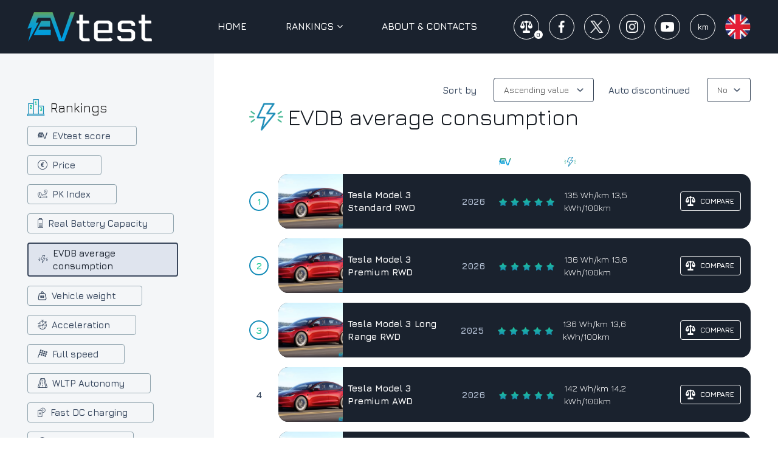

--- FILE ---
content_type: text/html; charset=UTF-8
request_url: https://evtest.eu/index.php?ctrl=RankingProducts&mod=ranking_products&action=evdb_average_consumption&sort_type=asc&out_of_production=0
body_size: 9942
content:
<!DOCTYPE html>
<html lang="it" >

<head>
	<base href="/">
	<title>EV Test</title>
		
			<meta charset="UTF-8">
<meta http-equiv="X-UA-Compatible" content="IE=edge">
<meta name="viewport" content="width=device-width, initial-scale=1">
<meta name="description" content="">
<meta name="author" content="3d0 SRL">
<!--FAVICON-->
<link rel="icon" type="image/png" href="img/favicon/favicon.png">


<link rel="stylesheet" href="plugins/bootstrap/bootstrap.min.css">
<link rel="stylesheet" href="assets/flag-icon-css/css/flag-icon.css">
<link rel="stylesheet" href="plugins/sweetalert/sweetalert.css">
<link rel="stylesheet" href="plugins/magnific/magnific-popup.css">
<link rel="stylesheet" href="themes/evtest/theme.css">
<link rel="stylesheet" href="modules/slider_top/css/style.css">
<link rel="stylesheet" href="plugins/slick/slick.css">
<link rel="stylesheet" href="plugins/slick/slick-theme.css">
<link rel="stylesheet" href="//code.jquery.com/ui/1.11.4/themes/smoothness/jquery-ui.css">
<link rel="stylesheet" href="modules/ranking_products/css/style.css">

<link href="themes/jewels/css/bootstrap-social.css" rel="stylesheet">
<link rel="stylesheet" href="themes/jewels/css/font-awesome.css">

<!--<link rel="stylesheet" href="themes/jewels/css/demo.css">
<link rel="stylesheet" href="themes/jewels/css/style.css">
<link rel="stylesheet" href="themes/jewels/css/style_eshop.css">
<link rel="stylesheet" href="themes/jewels/css/style_lokea.css">
<link rel="stylesheet" href="themes/jewels/css/responsive_lokea.css">-->

<style>
    .iubenda-nostyle {
        width: auto !important;
        height: auto !important;
        text-decoration: underline !important;
    }
    /*body {
        top: auto !important;
    }
    body > .skiptranslate {
        display: none !important;
    }
    .top, .fixedtop {
        height: 136px;
    }
    .sovra-top {
        background: #FFFFFF;
        height: 48px;
    }
    .sovra-top select {
        background: url("/themes/evtest/images/ico-arrow-select.png") no-repeat calc(100% - 16px) center / 11px 6px !important;
        padding: 0 32px 0 16px;
        color: #414141;
        height: 40px;
        line-height: 40px;
        border: 1px solid #374558;
        border-radius: 4px;
        font-family: 'Jura', sans-serif !important;
    }
    .selfiltri {
        top: 136px;
    }
    @media only screen and (max-width: 991px) {
        .coldx h3.with-img {
            margin-top: 108px;
        }
    }
    @media only screen and (min-width: 768px) and (max-width: 991px) {
        .selfiltri {
            top: 156px;
        }
        .top .menu {
            top: 136px;
            height: calc(100% - 136px);
        }
    }
    @media only screen and (max-width: 767px) {
        .top, .fixedtop {
            height: 116px;
        }
        .top .menu {
            top: 116px;
            height: calc(100% - 116px);
        }
    }*/
</style>	
			<script>
	let js_error_title_alert = "error_title_alert";
	let js_success_title_alert = "success_title_alert";

	let js_confirm_title_alert="confirm_title_alert";
	let js_confirm_cancel_alert="confirm_cancel_alert";
	let js_confirm_ok_alert="confirm_ok_alert";
	let js_confirm_text_alert="confirm_text_alert";
	let js_activelocale="en";
	let js_go_cart="go_cart";
	let js_baseurl="\/";
</script>

<script src="https://use.typekit.net/bvo4wxh.js"></script>
<script>try{Typekit.load({ async: true });}catch(e){}</script>


	<script src="plugins/jquery-1.11.js"></script>
	<script src="plugins/bootstrap/bootstrap.min.js"></script>
	<script src="plugins/sweetalert/sweetalert.min.js"></script>
	<script src="plugins/magnific/jquery.magnific-popup.min.js"></script>
	<script src="backend/js/function.js"></script>
	<script src="themes/evtest/theme.js"></script>
	<script src="modules/ecommerce/js/eshop.js?v=1"></script>
	<script src="plugins/jquery.inview.min.js"></script>
	<script src="plugins/jquery-ui/jquery-ui-1.10.4.min.js"></script>
	<script src="plugins/inputmask/dist/jquery.inputmask.bundle.js"></script>
	

<script src="themes/evtest/js/jcf.js"></script>
<script src="themes/evtest/js/jcf.select.js"></script>

	<script type="text/javascript">
	var _iub = _iub || [];
	_iub.csConfiguration = {"askConsentAtCookiePolicyUpdate":true,"ccpaAcknowledgeOnDisplay":true,"consentOnContinuedBrowsing":false,"cookiePolicyInOtherWindow":true,"countryDetection":true,"enableCcpa":true,"enableLgpd":true,"enableRemoteConsent":true,"invalidateConsentWithoutLog":true,"lgpdAppliesGlobally":false,"perPurposeConsent":true,"reloadOnConsent":true,"siteId":2861448,"cookiePolicyId":33226444,"lang":"en", "banner":{ "acceptButtonCaptionColor":"#FFFFFF","acceptButtonColor":"#3B83C2","acceptButtonDisplay":true,"backgroundColor":"#FFFFFF","backgroundOverlay":true,"brandTextColor":"#FFFFFF","closeButtonDisplay":false,"customizeButtonCaptionColor":"#FFFFFF","customizeButtonColor":"#3B83C2","customizeButtonDisplay":true,"explicitWithdrawal":true,"listPurposes":true,"logo":"http://www.evtest.eu/media/images/logo-evtest.png","position":"bottom","rejectButtonCaptionColor":"#FFFFFF","rejectButtonColor":"#3B83C2","rejectButtonDisplay":true,"textColor":"#000000" }};
	</script>
	<script type="text/javascript" src="//cdn.iubenda.com/cs/ccpa/stub.js"></script>
	<script type="text/javascript" src="//cdn.iubenda.com/cs/iubenda_cs.js" charset="UTF-8" async></script>
	
	
</head>
<body>
	
		<div class="wrapper">
		
		<!--- TOP ---->
		<div class="top">
	<!--<div class="sovra-top loading">
		
</div>-->
	<!--<div class="sovra-top">
		<div class="container">
			<div class="pull-right">
				<div id="google_translate_element"></div>
				<script type="text/javascript">
					function googleTranslateElementInit() {
						new google.translate.TranslateElement({pageLanguage: 'en', includedLanguages: 'en,it,de,fr,es,pt,zh-CN', autoDisplay: false}, 
						'google_translate_element');

						var $googleDiv = $("#google_translate_element .skiptranslate");
						var $googleDivChild = $("#google_translate_element .skiptranslate div");
						$googleDivChild.next().remove();

						$googleDiv.contents().filter(function(){
							return this.nodeType === 3 && $.trim(this.nodeValue) !== '';
						}).remove();
					}
				</script>
				<script type="text/javascript" src="//translate.google.com/translate_a/element.js?cb=googleTranslateElementInit"></script>
			</div>
		</div>
	</div>-->
	<div class="container">
		<div class="top-menu">
			<div class="bar-menu">
				<div class="nav-menu">
					<span></span>
					<span></span>
					<span></span>
					<span></span>
				</div>
			</div>
			<div class="logo">
				<a href="index.php"><img src="media/images/logo-evtest.png"></a>
				<div class="popup-scelta">
					<div class="titl-popup">Sei sicuro di voler ritornare al carrello?</div>
					<div class="col100">
						<button class="btn-scelta" onclick="chiudiPopup()">Resta qui</button>
						<a href="/index.php?mod=cart_onepage&ctrl=Cart&action=cart" class="btn-scelta">Val al carrello</a>
					</div>
				</div>
			</div>

			<div class="menu">
				<ul>
								<li>
			<a href="/catalog.htm" >Home</a>
		</li>
				<li style="cursor:pointer;" class="open_sub"><a>Rankings <i class="fa fa-angle-down" aria-hidden="true"></i></a>
			<ul class="sub-menu" data-before="Rankings">
									<li class="col-xs-12 col-sm-4 col-md-4 col-lg-2 sub">
						<a href="/index.php?ctrl=RankingProducts&amp;mod=ranking_products&amp;action=evtest_score&amp;sort_type=desc&amp;out_of_production=0" >
														<span>EVtest Score</span>
						</a>
					</li>
									<li class="col-xs-12 col-sm-4 col-md-4 col-lg-2 sub">
						<a href="/index.php?ctrl=RankingProducts&amp;mod=ranking_products&amp;action=price&amp;sort_type=desc&amp;out_of_production=0" >
														<span>Price</span>
						</a>
					</li>
									<li class="col-xs-12 col-sm-4 col-md-4 col-lg-2 sub">
						<a href="/index.php?ctrl=RankingProducts&amp;mod=ranking_products&amp;action=pk_index&amp;sort_type=asc&amp;out_of_production=0" >
														<span>PK Index</span>
						</a>
					</li>
									<li class="col-xs-12 col-sm-4 col-md-4 col-lg-2 sub">
						<a href="/index.php?ctrl=RankingProducts&amp;mod=ranking_products&amp;action=capacity_battery_real&amp;sort_type=desc&amp;out_of_production=0" >
														<span>Real Battery Capacity</span>
						</a>
					</li>
									<li class="col-xs-12 col-sm-4 col-md-4 col-lg-2 sub">
						<a href="/index.php?ctrl=RankingProducts&amp;mod=ranking_products&amp;action=evdb_average_consumption&amp;sort_type=asc&amp;out_of_production=0" >
														<span>EVDB Average Consumption</span>
						</a>
					</li>
									<li class="col-xs-12 col-sm-4 col-md-4 col-lg-2 sub">
						<a href="/index.php?ctrl=RankingProducts&amp;mod=ranking_products&amp;action=weight&amp;sort_type=asc&amp;lang=it&amp;out_of_production=0" >
														<span>Weight</span>
						</a>
					</li>
									<li class="col-xs-12 col-sm-4 col-md-4 col-lg-2 sub">
						<a href="/index.php?ctrl=RankingProducts&amp;mod=ranking_products&amp;action=acceleration&amp;sort_type=asc&amp;out_of_production=0" >
														<span>Acceleration</span>
						</a>
					</li>
									<li class="col-xs-12 col-sm-4 col-md-4 col-lg-2 sub">
						<a href="/index.php?ctrl=RankingProducts&amp;mod=ranking_products&amp;action=full_speed&amp;sort_type=desc&amp;out_of_production=0" >
														<span>Full Speed</span>
						</a>
					</li>
									<li class="col-xs-12 col-sm-4 col-md-4 col-lg-2 sub">
						<a href="/index.php?ctrl=RankingProducts&amp;mod=ranking_products&amp;action=wltp_autonomy&amp;sort_type=desc&amp;out_of_production=0" >
														<span>WLTP Autonomy</span>
						</a>
					</li>
									<li class="col-xs-12 col-sm-4 col-md-4 col-lg-2 sub">
						<a href="/index.php?ctrl=RankingProducts&amp;mod=ranking_products&amp;action=fast_dc_charging&amp;sort_type=desc&amp;out_of_production=0" >
														<span>Fast DC Charging</span>
						</a>
					</li>
									<li class="col-xs-12 col-sm-4 col-md-4 col-lg-2 sub">
						<a href="/index.php?ctrl=RankingProducts&amp;mod=ranking_products&amp;action=latest&amp;sort_type=desc&amp;out_of_production=0" >
														<span>Most recent</span>
						</a>
					</li>
							</ul>
		</li>
				<li>
			<a href="/p/about.htm" >About &amp; Contacts</a>
		</li>
					</ul>
				<div class="social only_mob">
					<a href="https://www.facebook.com/EVtest.eu/" target="_blank"><img class="imgtop" src="/media/images/fb-contatti-bianca.png"></a>
					<a href="https://twitter.com/EvtestEu/" target="_blank"><img class="imgtop" src="/media/images/x-contatti-bianca.png"></a>
					<a href="https://www.instagram.com/evtest.eu_/" target="_blank"><img class="imgtop" src="/media/images/instagram-contatti-bianca.png"></a>
					<a href="https://www.youtube.com/channel/UCuCPfEGxKy2aZ6tKOE3WZ4A/" target="_blank"><img class="imgtop" src="/media/images/youtube-contatti-bianca.png"></a>
				</div>
			</div>

			<div class="topright">
				<div class="lingua">
					<div class="lingua-corrente">
	<span class="flag-icon flag-icon-gb"/></span>
</div>

<div class="box-lingue clearfix">
		<a href="/index.php?ctrl=RankingProducts&amp;mod=ranking_products&amp;action=evdb_average_consumption&amp;sort_type=asc&amp;out_of_production=0&amp;lang=it"><span class="flag-icon flag-icon-it"/></span></a>
	</div>				</div>
				<!--<select class="selordina change_unit">
	<option value="km_kg" >km</option>
   	<option value="mi_li" >mi</option>
</select>-->

<ul class="change_unit">
			<li data-unit="kg_km" class="selected">km</li>
		<li data-unit="mi_li" >mi</li>
</ul>				<div class="social only_desk">
					<a href="https://www.facebook.com/EVtest.eu/" target="_blank"><img class="imgtop" src="/media/images/fb-contatti-bianca.png"></a>
					<a href="https://twitter.com/EvtestEu/" target="_blank"><img class="imgtop" src="/media/images/x-contatti-bianca.png"></a>
					<a href="https://www.instagram.com/evtest.eu_/" target="_blank"><img class="imgtop" src="/media/images/instagram-contatti-bianca.png"></a>
					<a href="https://www.youtube.com/channel/UCuCPfEGxKy2aZ6tKOE3WZ4A/" target="_blank"><img class="imgtop" src="/media/images/youtube-contatti-bianca.png"></a>
				</div>
				<a href="" class="opencompare" onclick="openCompare(); return false;"><img src="modules/compare_products/img/balance.png"><span>0</span></a><div class="undercompare"><div class="compare-list"></div><p><a onclick="removeAll(); return false;" class="rimuovi-tutto">Remove all</a></p></div>
				<a class="rankings only_mob" href="/index.php?ctrl=RankingProducts&mod=ranking_products&action=evtest_score&sort_type=desc&lang=en&out_of_production=0">
					<img src="themes/evtest/images/trophy.png">
				</a>
				<!--<div class="search">
					<img src="themes/evtest/images/ico-search.png">
				</div>-->
				<!--					<div class="wishlist">
													<a href="account/login.htm">
													<img src="themes/jewels/images/ico_wishlist.png"></a>
					</div>
				-->

				<!--<div class="utente">
					<div class="user">
			<a href="account/login.htm" class="notloggedin">
			<img src="themes/jewels/images/ico_admin.png">
		</a>
	
	<div class="underuser">
		<div class="subtitle1">Ciao , benvenuto</div>
		<ul>
							<li><a class="dati-personali" href="en/account/home.htm">Il mio profilo</a></li>
									<li><a class="miei-ordini" href="index.php?ctrl=Orders&mod=ecommerce&lang=en">I miei Ordini</a></li>
										<li><a href="/p/contatti.htm">Contatti</a>
			<li><a href="account/logout.htm">Esci</a></li>
		</ul>
	</div>
</div>				</div>-->

				<!--					<div class="carrellino" id="undercart">
						<img src="themes/jewels/images/ico_cart.png">
													<div class="pallinocart" id="numberProductCart_cont" style="display:none"><span id="numberProductCart"></span></div>
												<div class="undercart" id="undercart_content">
							<h6>Il mio carrello</h6>
	<div class="cont-undercart m-b-30">
		<span class="cartempty">Il carrello è vuoto</span>
	</div>

						</div>
						<div class="overlay-popup-addToCart"></div>
						<div class="popup-addToCart"></div>
					</div>
				-->
			  	<!--<div class="barraricerca">
					<form action='/index.php' method="GET">
						<input type='text' name='value' id='searchfld' placeholder='Cerca...'/>
						<input type='hidden' name='ctrl' value="Catalogo"/>
						<input type='hidden' name='mod' value="catalogo"/>
						<button type='submit' name='action' value="search" class="btn-search"></button>
					</form>
				</div>-->
			</div>
		</div>
	</div>
</div>

<div class="fixedtop"></div>		<!--- END TOP ---->
		
					<!--- CONTENT ---->
			<input type="hidden" id="page" value="1">
<input type="hidden" id="pagination_content" value="1">
<input type="hidden" id="action" value="evdb_average_consumption">
<input type="hidden" id="sort_type" value="asc">
<input type="hidden" id="out_of_production" value="0">
<div class="cont-catalog">
	<button class="selfiltri  ">
		<img src="modules/ranking_products/images/classifiche.png">
		<img src="/themes/evtest/images/ico_close_filtri.png">
		Rankings
	</button>

	<div class="colsx ">
		<nav class="sidebar-nav filtri_ricerca">
			<h6 class="titcolsx titcolsx-catalogo hidden-md-down">
				<figure style="width: 28px; min-width: 28px;"><img src="modules/ranking_products/images/classifiche.png"></figure>
				<label>Rankings</label>
			</h6>
			<ul class="metismenu" id="menu">
				<li class="">
					<a href="/index.php?ctrl=RankingProducts&mod=ranking_products&action=evtest_score&sort_type=desc&lang=en&out_of_production=0">
						<figure style="width: 16px; min-width: 16px;"><img src="modules/ranking_products/images/evtest-score.png"></figure>
						<span class="sidebar-nav-item">EVtest score</span>
					</a>
				</li>
				<li class="">
					<a href="/index.php?ctrl=RankingProducts&mod=ranking_products&action=price&sort_type=desc&lang=en&out_of_production=0">
						<figure style="width: 16px; min-width: 16px;"><img src="modules/ranking_products/images/prezzo.png"></figure>
						<span class="sidebar-nav-item">Price</span>
					</a>
				</li>
				<li class="">
					<a href="/index.php?ctrl=RankingProducts&mod=ranking_products&action=pk_index&sort_type=asc&lang=en&out_of_production=0">
						<figure style="width: 16px; min-width: 16px;"><img src="modules/ranking_products/images/indice-pk.png"></figure>
						<span class="sidebar-nav-item">PK Index</span>
					</a>
				</li>
				<li class="">
					<a href="/index.php?ctrl=RankingProducts&mod=ranking_products&action=capacity_battery_real&sort_type=desc&lang=en&out_of_production=0">
						<figure style="width: 9px; min-width: 9px;"><img src="modules/ranking_products/images/capacita-batteria.png"></figure>
						<span class="sidebar-nav-item">Real Battery Capacity</span>
					</a>
				</li>
				<li class="active">
					<a href="/index.php?ctrl=RankingProducts&mod=ranking_products&action=evdb_average_consumption&sort_type=asc&lang=en&out_of_production=0">
						<figure style="width: 16px; min-width: 16px;"><img src="modules/ranking_products/images/consumi-medi.png"></figure>
						<span class="sidebar-nav-item">EVDB average consumption</span>
					</a>
				</li>
				<li class="">
					<a href="/index.php?ctrl=RankingProducts&mod=ranking_products&action=weight&sort_type=asc&lang=en&out_of_production=0">
						<figure style="width: 15px; min-width: 15px;"><img src="modules/ranking_products/images/peso-veicolo.png"></figure>
						<span class="sidebar-nav-item">Vehicle weight</span>
					</a>
				</li>
				<li class="">
					<a href="/index.php?ctrl=RankingProducts&mod=ranking_products&action=acceleration&sort_type=asc&lang=en&out_of_production=0">
						<figure style="width: 15px; min-width: 15px;"><img src="modules/ranking_products/images/accelerazione.png"></figure>
						<span class="sidebar-nav-item">Acceleration</span>
					</a>
				</li>
				<li class="">
					<a href="/index.php?ctrl=RankingProducts&mod=ranking_products&action=full_speed&sort_type=desc&lang=en&out_of_production=0">
						<figure style="width: 16px; min-width: 16px;"><img src="modules/ranking_products/images/velocita-massima.png"></figure>
						<span class="sidebar-nav-item">Full speed</span>
					</a>
				</li>
				<li class="">
					<a href="/index.php?ctrl=RankingProducts&mod=ranking_products&action=wltp_autonomy&sort_type=desc&lang=en&out_of_production=0">
						<figure style="width: 16px; min-width: 16px;"><img src="modules/ranking_products/images/wltp-autonomia.png"></figure>
						<span class="sidebar-nav-item">WLTP Autonomy</span>
					</a>
				</li>
				<li class="">
					<a href="/index.php?ctrl=RankingProducts&mod=ranking_products&action=fast_dc_charging&sort_type=desc&lang=en&out_of_production=0">
						<figure style="width: 13px; min-width: 13px;"><img src="modules/ranking_products/images/carica-veloce.png"></figure>
						<span class="sidebar-nav-item">Fast DC charging</span>
					</a>
				</li>
				<li class="">
					<a href="/index.php?ctrl=RankingProducts&mod=ranking_products&action=latest&sort_type=desc&lang=en&out_of_production=0">
						<figure style="width: 15px; min-width: 15px;"><img src="modules/ranking_products/images/prodotti-recenti.png"></figure>
						<span class="sidebar-nav-item">Most recent</span>
					</a>
				</li>
			</ul>
		</nav>
	</div>

	<div class="coldx  ">
		<div class="space40"></div>
		<div class="order_by hidden-md-down">
			<label>Auto discontinued</label>
			<select class="selordina out_of_production_flag">
				<option value="1" >Yes</option>
				<option value="0" selected>No</option>
			</select>
		</div>
		<div class="order_by">
			<label class="hidden-md-down-inline-block">Sort by</label>
			<select class="selordina rank_sort">
				<option value="desc" >Descending value</option>
				<option value="asc" selected>Ascending value</option>
			</select>
		</div>

		<h3 class="with-img">
							<img src="/themes/evtest/images/ico-consumi-medi.png">
						EVDB average consumption
					</h3>
		<div class="contprod content_ajax ">
																<!--<div class="s-prod atre">
    <div class="cont_imgprodsez">
        <img class="imgprod imgtop" src="/img/8560/or/tesla-model-3-2024-01-evtest-eu-1.jpg" id="img_prod_980">
        <img src="/img/1605/sm/n." class="brand">
    </div>
    <div class="info">
		<p class="name">Tesla Model 3 Standard RWD </p>
		<div class="descriptionShort">
            <p>64.0&nbsp;kWh - BEV</p>

            <div>
                                    <img src="modules/ranking_products/images/5-stelle-elite.png" width="112" />
                            </div>
        </div>
					<span class="date_start_production">2026</span>
							<span class="in_production">in production</span>
				<div class="text-right">
			<a href="" data-productId="980" data-redirect="false" class="addToCompare confronta-prodotti active"><img src="modules/compare_products/img/balance.png">Compare</a>
			<a href="/en/catalog/product/980/tesla-model-3-standard-rwd.htm" class="vai-alla-scheda">Go to the card</a>
		</div>
	</div>
</div>-->

<div class="s-prod atre" data-before="1">
    <div class="info photo"><a href="/en/catalog/product/980/tesla-model-3-standard-rwd.htm" style="background-image: url('/img/8560/or/tesla-model-3-2024-01-evtest-eu-1.jpg');"></a></div>
    <div class="info name"><a href="/en/catalog/product/980/tesla-model-3-standard-rwd.htm" class="name">Tesla Model 3 Standard RWD </a></div>
    <div class="info"><span class="date_start_production">2026</span></div>
    <div class="info stars">
                                    <img src="modules/ranking_products/images/5-stelle-elite.png" width="112" />
                        </div>
        <div class="info name evdb_average_consumption">
        135 Wh/km 13,5 kWh/100km
        </div>
    <div class="info"><a href="" data-productId="980" data-redirect="false" class="addToCompare confronta-prodotti active"><img src="modules/compare_products/img/balance.png">Compare</a></div>
</div>														<!--<div class="s-prod atre">
    <div class="cont_imgprodsez">
        <img class="imgprod imgtop" src="/img/8568/or/tesla-model-3-2024-01-evtest-eu-1.jpg" id="img_prod_981">
        <img src="/img/1605/sm/n." class="brand">
    </div>
    <div class="info">
		<p class="name">Tesla Model 3 Premium RWD</p>
		<div class="descriptionShort">
            <p>82.0&nbsp;kWh - BEV</p>

            <div>
                                    <img src="modules/ranking_products/images/5-stelle-elite.png" width="112" />
                            </div>
        </div>
					<span class="date_start_production">2026</span>
							<span class="in_production">in production</span>
				<div class="text-right">
			<a href="" data-productId="981" data-redirect="false" class="addToCompare confronta-prodotti active"><img src="modules/compare_products/img/balance.png">Compare</a>
			<a href="/en/catalog/product/981/tesla-model-3-premium-rwd.htm" class="vai-alla-scheda">Go to the card</a>
		</div>
	</div>
</div>-->

<div class="s-prod atre" data-before="2">
    <div class="info photo"><a href="/en/catalog/product/981/tesla-model-3-premium-rwd.htm" style="background-image: url('/img/8568/or/tesla-model-3-2024-01-evtest-eu-1.jpg');"></a></div>
    <div class="info name"><a href="/en/catalog/product/981/tesla-model-3-premium-rwd.htm" class="name">Tesla Model 3 Premium RWD</a></div>
    <div class="info"><span class="date_start_production">2026</span></div>
    <div class="info stars">
                                    <img src="modules/ranking_products/images/5-stelle-elite.png" width="112" />
                        </div>
        <div class="info name evdb_average_consumption">
        136 Wh/km 13,6 kWh/100km
        </div>
    <div class="info"><a href="" data-productId="981" data-redirect="false" class="addToCompare confronta-prodotti active"><img src="modules/compare_products/img/balance.png">Compare</a></div>
</div>														<!--<div class="s-prod atre">
    <div class="cont_imgprodsez">
        <img class="imgprod imgtop" src="/img/8261/or/tesla-model-3-2024-01-evtest-eu-1.jpg" id="img_prod_937">
        <img src="/img/1605/sm/n." class="brand">
    </div>
    <div class="info">
		<p class="name">Tesla Model 3 Long Range RWD</p>
		<div class="descriptionShort">
            <p>82.0&nbsp;kWh - BEV</p>

            <div>
                                    <img src="modules/ranking_products/images/5-stelle-elite.png" width="112" />
                            </div>
        </div>
					<span class="date_start_production">2025</span>
							<span class="in_production">in production</span>
				<div class="text-right">
			<a href="" data-productId="937" data-redirect="false" class="addToCompare confronta-prodotti active"><img src="modules/compare_products/img/balance.png">Compare</a>
			<a href="/en/catalog/product/937/tesla-model-3-long-range-rwd.htm" class="vai-alla-scheda">Go to the card</a>
		</div>
	</div>
</div>-->

<div class="s-prod atre" data-before="3">
    <div class="info photo"><a href="/en/catalog/product/937/tesla-model-3-long-range-rwd.htm" style="background-image: url('/img/8261/or/tesla-model-3-2024-01-evtest-eu-1.jpg');"></a></div>
    <div class="info name"><a href="/en/catalog/product/937/tesla-model-3-long-range-rwd.htm" class="name">Tesla Model 3 Long Range RWD</a></div>
    <div class="info"><span class="date_start_production">2025</span></div>
    <div class="info stars">
                                    <img src="modules/ranking_products/images/5-stelle-elite.png" width="112" />
                        </div>
        <div class="info name evdb_average_consumption">
        136 Wh/km 13,6 kWh/100km
        </div>
    <div class="info"><a href="" data-productId="937" data-redirect="false" class="addToCompare confronta-prodotti active"><img src="modules/compare_products/img/balance.png">Compare</a></div>
</div>														<!--<div class="s-prod atre">
    <div class="cont_imgprodsez">
        <img class="imgprod imgtop" src="/img/8578/or/tesla-model-3-2024-01-evtest-eu-1.jpg" id="img_prod_982">
        <img src="/img/1605/sm/n." class="brand">
    </div>
    <div class="info">
		<p class="name">Tesla Model 3 Premium AWD</p>
		<div class="descriptionShort">
            <p>82.0&nbsp;kWh - BEV</p>

            <div>
                                    <img src="modules/ranking_products/images/5-stelle-elite.png" width="112" />
                            </div>
        </div>
					<span class="date_start_production">2026</span>
							<span class="in_production">in production</span>
				<div class="text-right">
			<a href="" data-productId="982" data-redirect="false" class="addToCompare confronta-prodotti active"><img src="modules/compare_products/img/balance.png">Compare</a>
			<a href="/en/catalog/product/982/tesla-model-3-premium-awd.htm" class="vai-alla-scheda">Go to the card</a>
		</div>
	</div>
</div>-->

<div class="s-prod atre" data-before="4">
    <div class="info photo"><a href="/en/catalog/product/982/tesla-model-3-premium-awd.htm" style="background-image: url('/img/8578/or/tesla-model-3-2024-01-evtest-eu-1.jpg');"></a></div>
    <div class="info name"><a href="/en/catalog/product/982/tesla-model-3-premium-awd.htm" class="name">Tesla Model 3 Premium AWD</a></div>
    <div class="info"><span class="date_start_production">2026</span></div>
    <div class="info stars">
                                    <img src="modules/ranking_products/images/5-stelle-elite.png" width="112" />
                        </div>
        <div class="info name evdb_average_consumption">
        142 Wh/km 14,2 kWh/100km
        </div>
    <div class="info"><a href="" data-productId="982" data-redirect="false" class="addToCompare confronta-prodotti active"><img src="modules/compare_products/img/balance.png">Compare</a></div>
</div>														<!--<div class="s-prod atre">
    <div class="cont_imgprodsez">
        <img class="imgprod imgtop" src="/img/8271/or/tesla-model-3-2024-01-evtest-eu-1.jpg" id="img_prod_938">
        <img src="/img/1605/sm/n." class="brand">
    </div>
    <div class="info">
		<p class="name">Tesla Model 3 Long Range AWD</p>
		<div class="descriptionShort">
            <p>82.0&nbsp;kWh - BEV</p>

            <div>
                                    <img src="modules/ranking_products/images/5-stelle-elite.png" width="112" />
                            </div>
        </div>
					<span class="date_start_production">2025</span>
							<span class="in_production">in production</span>
				<div class="text-right">
			<a href="" data-productId="938" data-redirect="false" class="addToCompare confronta-prodotti active"><img src="modules/compare_products/img/balance.png">Compare</a>
			<a href="/en/catalog/product/938/tesla-model-3-long-range-awd.htm" class="vai-alla-scheda">Go to the card</a>
		</div>
	</div>
</div>-->

<div class="s-prod atre" data-before="5">
    <div class="info photo"><a href="/en/catalog/product/938/tesla-model-3-long-range-awd.htm" style="background-image: url('/img/8271/or/tesla-model-3-2024-01-evtest-eu-1.jpg');"></a></div>
    <div class="info name"><a href="/en/catalog/product/938/tesla-model-3-long-range-awd.htm" class="name">Tesla Model 3 Long Range AWD</a></div>
    <div class="info"><span class="date_start_production">2025</span></div>
    <div class="info stars">
                                    <img src="modules/ranking_products/images/5-stelle-elite.png" width="112" />
                        </div>
        <div class="info name evdb_average_consumption">
        142 Wh/km 14,2 kWh/100km
        </div>
    <div class="info"><a href="" data-productId="938" data-redirect="false" class="addToCompare confronta-prodotti active"><img src="modules/compare_products/img/balance.png">Compare</a></div>
</div>														<!--<div class="s-prod atre">
    <div class="cont_imgprodsez">
        <img class="imgprod imgtop" src="/img/8689/or/hyundai-ioniq6-evtest-eu-1.jpg" id="img_prod_1000">
        <img src="/img/1390/sm/n." class="brand">
    </div>
    <div class="info">
		<p class="name">Hyundai IONIQ 6 RWD</p>
		<div class="descriptionShort">
            <p>63.0&nbsp;kWh - BEV&nbsp;</p>

            <div>
                                                            <img src="modules/ranking_products/images/5-stelle.png" width="112" />
                                                </div>
        </div>
					<span class="date_start_production">2026</span>
							<span class="in_production">in production</span>
				<div class="text-right">
			<a href="" data-productId="1000" data-redirect="false" class="addToCompare confronta-prodotti active"><img src="modules/compare_products/img/balance.png">Compare</a>
			<a href="/en/catalog/product/1000/hyundai-ioniq-6-rwd.htm" class="vai-alla-scheda">Go to the card</a>
		</div>
	</div>
</div>-->

<div class="s-prod atre" data-before="6">
    <div class="info photo"><a href="/en/catalog/product/1000/hyundai-ioniq-6-rwd.htm" style="background-image: url('/img/8689/or/hyundai-ioniq6-evtest-eu-1.jpg');"></a></div>
    <div class="info name"><a href="/en/catalog/product/1000/hyundai-ioniq-6-rwd.htm" class="name">Hyundai IONIQ 6 RWD</a></div>
    <div class="info"><span class="date_start_production">2026</span></div>
    <div class="info stars">
                                                        <img src="modules/ranking_products/images/5-stelle.png" width="112" />
                                        </div>
        <div class="info name evdb_average_consumption">
        143 Wh/km 24,3 kWh/100km
        </div>
    <div class="info"><a href="" data-productId="1000" data-redirect="false" class="addToCompare confronta-prodotti active"><img src="modules/compare_products/img/balance.png">Compare</a></div>
</div>														<!--<div class="s-prod atre">
    <div class="cont_imgprodsez">
        <img class="imgprod imgtop" src="/img/8352/or/mercedes-cla-evtest-eu-1.jpg" id="img_prod_949">
        <img src="/img/1386/sm/n." class="brand">
    </div>
    <div class="info">
		<p class="name">Mercedes-Benz CLA 200</p>
		<div class="descriptionShort">
            <p>60.0 kWh - BEV</p>

            <div>
                                                            <img src="modules/ranking_products/images/5-stelle.png" width="112" />
                                                </div>
        </div>
					<span class="date_start_production">2025</span>
							<span class="in_production">in production</span>
				<div class="text-right">
			<a href="" data-productId="949" data-redirect="false" class="addToCompare confronta-prodotti active"><img src="modules/compare_products/img/balance.png">Compare</a>
			<a href="/en/catalog/product/949/mercedes-benz-cla-200.htm" class="vai-alla-scheda">Go to the card</a>
		</div>
	</div>
</div>-->

<div class="s-prod atre" data-before="7">
    <div class="info photo"><a href="/en/catalog/product/949/mercedes-benz-cla-200.htm" style="background-image: url('/img/8352/or/mercedes-cla-evtest-eu-1.jpg');"></a></div>
    <div class="info name"><a href="/en/catalog/product/949/mercedes-benz-cla-200.htm" class="name">Mercedes-Benz CLA 200</a></div>
    <div class="info"><span class="date_start_production">2025</span></div>
    <div class="info stars">
                                                        <img src="modules/ranking_products/images/5-stelle.png" width="112" />
                                        </div>
        <div class="info name evdb_average_consumption">
        143 Wh/km 14,3kWh/100km 
        </div>
    <div class="info"><a href="" data-productId="949" data-redirect="false" class="addToCompare confronta-prodotti active"><img src="modules/compare_products/img/balance.png">Compare</a></div>
</div>														<!--<div class="s-prod atre">
    <div class="cont_imgprodsez">
        <img class="imgprod imgtop" src="/img/8599/or/dacia-spring-electric-2026-evtest-eu-1.jpg" id="img_prod_985">
        <img src="/img/2961/sm/n." class="brand">
    </div>
    <div class="info">
		<p class="name">Dacia Spring Electric 70</p>
		<div class="descriptionShort">
            <p>24.3&nbsp;kWh - BEV&nbsp;</p>

            <div>
                                                            <img src="modules/ranking_products/images/4-stelle.png" width="112" />
                                                </div>
        </div>
					<span class="date_start_production">2026</span>
							<span class="in_production">in production</span>
				<div class="text-right">
			<a href="" data-productId="985" data-redirect="false" class="addToCompare confronta-prodotti active"><img src="modules/compare_products/img/balance.png">Compare</a>
			<a href="/en/catalog/product/985/dacia-spring-electric-70.htm" class="vai-alla-scheda">Go to the card</a>
		</div>
	</div>
</div>-->

<div class="s-prod atre" data-before="8">
    <div class="info photo"><a href="/en/catalog/product/985/dacia-spring-electric-70.htm" style="background-image: url('/img/8599/or/dacia-spring-electric-2026-evtest-eu-1.jpg');"></a></div>
    <div class="info name"><a href="/en/catalog/product/985/dacia-spring-electric-70.htm" class="name">Dacia Spring Electric 70</a></div>
    <div class="info"><span class="date_start_production">2026</span></div>
    <div class="info stars">
                                                        <img src="modules/ranking_products/images/4-stelle.png" width="112" />
                                        </div>
        <div class="info name evdb_average_consumption">
        145 Wh/km 14,5kWh/100km 
        </div>
    <div class="info"><a href="" data-productId="985" data-redirect="false" class="addToCompare confronta-prodotti active"><img src="modules/compare_products/img/balance.png">Compare</a></div>
</div>														<!--<div class="s-prod atre">
    <div class="cont_imgprodsez">
        <img class="imgprod imgtop" src="/img/8493/or/renault-twingo-2026-evtest-eu-1.jpg" id="img_prod_969">
        <img src="/img/1407/sm/n." class="brand">
    </div>
    <div class="info">
		<p class="name">Renault Twingo E-Tech</p>
		<div class="descriptionShort">
            <p>29.0&nbsp;kWh - BEV</p>

            <div>
                                                            <img src="modules/ranking_products/images/4-stelle.png" width="112" />
                                                </div>
        </div>
					<span class="date_start_production">2026</span>
							<span class="incoming">coming soon</span>
				<div class="text-right">
			<a href="" data-productId="969" data-redirect="false" class="addToCompare confronta-prodotti active"><img src="modules/compare_products/img/balance.png">Compare</a>
			<a href="/en/catalog/product/969/renault-twingo-e-tech.htm" class="vai-alla-scheda">Go to the card</a>
		</div>
	</div>
</div>-->

<div class="s-prod atre" data-before="9">
    <div class="info photo"><a href="/en/catalog/product/969/renault-twingo-e-tech.htm" style="background-image: url('/img/8493/or/renault-twingo-2026-evtest-eu-1.jpg');"></a></div>
    <div class="info name"><a href="/en/catalog/product/969/renault-twingo-e-tech.htm" class="name">Renault Twingo E-Tech</a></div>
    <div class="info"><span class="date_start_production">2026</span></div>
    <div class="info stars">
                                                        <img src="modules/ranking_products/images/4-stelle.png" width="112" />
                                        </div>
        <div class="info name evdb_average_consumption">
        145 Wh/km 14,5kWh/100km 
        </div>
    <div class="info"><a href="" data-productId="969" data-redirect="false" class="addToCompare confronta-prodotti active"><img src="modules/compare_products/img/balance.png">Compare</a></div>
</div>														<!--<div class="s-prod atre">
    <div class="cont_imgprodsez">
        <img class="imgprod imgtop" src="/img/8695/or/hyundai-ioniq6-evtest-eu-1.jpg" id="img_prod_1001">
        <img src="/img/1390/sm/n." class="brand">
    </div>
    <div class="info">
		<p class="name">Hyundai IONIQ 6 RWD</p>
		<div class="descriptionShort">
            <p>84.0&nbsp;kWh - BEV&nbsp;</p>

            <div>
                                                            <img src="modules/ranking_products/images/5-stelle.png" width="112" />
                                                </div>
        </div>
					<span class="date_start_production">2026</span>
							<span class="in_production">in production</span>
				<div class="text-right">
			<a href="" data-productId="1001" data-redirect="false" class="addToCompare confronta-prodotti active"><img src="modules/compare_products/img/balance.png">Compare</a>
			<a href="/en/catalog/product/1001/hyundai-ioniq-6-rwd.htm" class="vai-alla-scheda">Go to the card</a>
		</div>
	</div>
</div>-->

<div class="s-prod atre" data-before="10">
    <div class="info photo"><a href="/en/catalog/product/1001/hyundai-ioniq-6-rwd.htm" style="background-image: url('/img/8695/or/hyundai-ioniq6-evtest-eu-1.jpg');"></a></div>
    <div class="info name"><a href="/en/catalog/product/1001/hyundai-ioniq-6-rwd.htm" class="name">Hyundai IONIQ 6 RWD</a></div>
    <div class="info"><span class="date_start_production">2026</span></div>
    <div class="info stars">
                                                        <img src="modules/ranking_products/images/5-stelle.png" width="112" />
                                        </div>
        <div class="info name evdb_average_consumption">
        147 Wh/km 14,7 kWh/100km
        </div>
    <div class="info"><a href="" data-productId="1001" data-redirect="false" class="addToCompare confronta-prodotti active"><img src="modules/compare_products/img/balance.png">Compare</a></div>
</div>														<!--<div class="s-prod atre">
    <div class="cont_imgprodsez">
        <img class="imgprod imgtop" src="/img/6844/or/citroen-e-c4-2024-evtest-eu-1.jpg" id="img_prod_712">
        <img src="/img/5457/sm/n." class="brand">
    </div>
    <div class="info">
		<p class="name">Citroen e-C4 X </p>
		<div class="descriptionShort">
            <p>54.0 kWh - BEV</p>

            <div>
                                                            <img src="modules/ranking_products/images/5-stelle.png" width="112" />
                                                </div>
        </div>
					<span class="date_start_production">2024</span>
							<span class="in_production">in production</span>
				<div class="text-right">
			<a href="" data-productId="712" data-redirect="false" class="addToCompare confronta-prodotti active"><img src="modules/compare_products/img/balance.png">Compare</a>
			<a href="/en/catalog/product/712/citroen-e-c4-x.htm" class="vai-alla-scheda">Go to the card</a>
		</div>
	</div>
</div>-->

<div class="s-prod atre" data-before="11">
    <div class="info photo"><a href="/en/catalog/product/712/citroen-e-c4-x.htm" style="background-image: url('/img/6844/or/citroen-e-c4-2024-evtest-eu-1.jpg');"></a></div>
    <div class="info name"><a href="/en/catalog/product/712/citroen-e-c4-x.htm" class="name">Citroen e-C4 X </a></div>
    <div class="info"><span class="date_start_production">2024</span></div>
    <div class="info stars">
                                                        <img src="modules/ranking_products/images/5-stelle.png" width="112" />
                                        </div>
        <div class="info name evdb_average_consumption">
        149kW/km 14,9 kWh/100km 
        </div>
    <div class="info"><a href="" data-productId="712" data-redirect="false" class="addToCompare confronta-prodotti active"><img src="modules/compare_products/img/balance.png">Compare</a></div>
</div>														<!--<div class="s-prod atre">
    <div class="cont_imgprodsez">
        <img class="imgprod imgtop" src="/img/6770/or/leapmotor-t01-evtest-eu-1.jpg" id="img_prod_701">
        <img src="/img/6769/sm/n." class="brand">
    </div>
    <div class="info">
		<p class="name">Leapmotor T03</p>
		<div class="descriptionShort">
            <p>41.3&nbsp;kWh - BEV</p>

            <div>
                                                            <img src="modules/ranking_products/images/4-stelle.png" width="112" />
                                                </div>
        </div>
					<span class="date_start_production">2024</span>
							<span class="in_production">in production</span>
				<div class="text-right">
			<a href="" data-productId="701" data-redirect="false" class="addToCompare confronta-prodotti active"><img src="modules/compare_products/img/balance.png">Compare</a>
			<a href="/en/catalog/product/701/leapmotor-t03.htm" class="vai-alla-scheda">Go to the card</a>
		</div>
	</div>
</div>-->

<div class="s-prod atre" data-before="12">
    <div class="info photo"><a href="/en/catalog/product/701/leapmotor-t03.htm" style="background-image: url('/img/6770/or/leapmotor-t01-evtest-eu-1.jpg');"></a></div>
    <div class="info name"><a href="/en/catalog/product/701/leapmotor-t03.htm" class="name">Leapmotor T03</a></div>
    <div class="info"><span class="date_start_production">2024</span></div>
    <div class="info stars">
                                                        <img src="modules/ranking_products/images/4-stelle.png" width="112" />
                                        </div>
        <div class="info name evdb_average_consumption">
        149kW/km 14,9 kWh/100km 
        </div>
    <div class="info"><a href="" data-productId="701" data-redirect="false" class="addToCompare confronta-prodotti active"><img src="modules/compare_products/img/balance.png">Compare</a></div>
</div>														<!--<div class="s-prod atre">
    <div class="cont_imgprodsez">
        <img class="imgprod imgtop" src="/img/8605/or/dacia-spring-electric-2026-evtest-eu-1.jpg" id="img_prod_986">
        <img src="/img/2961/sm/n." class="brand">
    </div>
    <div class="info">
		<p class="name">Dacia Spring Electric 100</p>
		<div class="descriptionShort">
            <p>24.3&nbsp;kWh - BEV&nbsp;</p>

            <div>
                                                            <img src="modules/ranking_products/images/5-stelle.png" width="112" />
                                                </div>
        </div>
					<span class="date_start_production">2026</span>
							<span class="in_production">in production</span>
				<div class="text-right">
			<a href="" data-productId="986" data-redirect="false" class="addToCompare confronta-prodotti active"><img src="modules/compare_products/img/balance.png">Compare</a>
			<a href="/en/catalog/product/986/dacia-spring-electric-100.htm" class="vai-alla-scheda">Go to the card</a>
		</div>
	</div>
</div>-->

<div class="s-prod atre" data-before="13">
    <div class="info photo"><a href="/en/catalog/product/986/dacia-spring-electric-100.htm" style="background-image: url('/img/8605/or/dacia-spring-electric-2026-evtest-eu-1.jpg');"></a></div>
    <div class="info name"><a href="/en/catalog/product/986/dacia-spring-electric-100.htm" class="name">Dacia Spring Electric 100</a></div>
    <div class="info"><span class="date_start_production">2026</span></div>
    <div class="info stars">
                                                        <img src="modules/ranking_products/images/5-stelle.png" width="112" />
                                        </div>
        <div class="info name evdb_average_consumption">
        150 Wh/km 15,0 kWh/100km
        </div>
    <div class="info"><a href="" data-productId="986" data-redirect="false" class="addToCompare confronta-prodotti active"><img src="modules/compare_products/img/balance.png">Compare</a></div>
</div>														<!--<div class="s-prod atre">
    <div class="cont_imgprodsez">
        <img class="imgprod imgtop" src="/img/8518/or/mercedes-cla-shooting-brake-evtest-eu-1.jpg" id="img_prod_973">
        <img src="/img/1386/sm/n." class="brand">
    </div>
    <div class="info">
		<p class="name">Mercedes-Benz CLA Shooting Brake</p>
		<div class="descriptionShort">
            <p>90.0 kWh - BEV</p>

            <div>
                                    <img src="modules/ranking_products/images/5-stelle-elite.png" width="112" />
                            </div>
        </div>
					<span class="date_start_production">2025</span>
							<span class="in_production">in production</span>
				<div class="text-right">
			<a href="" data-productId="973" data-redirect="false" class="addToCompare confronta-prodotti active"><img src="modules/compare_products/img/balance.png">Compare</a>
			<a href="/en/catalog/product/973/mercedes-benz-cla-shooting-brake.htm" class="vai-alla-scheda">Go to the card</a>
		</div>
	</div>
</div>-->

<div class="s-prod atre" data-before="14">
    <div class="info photo"><a href="/en/catalog/product/973/mercedes-benz-cla-shooting-brake.htm" style="background-image: url('/img/8518/or/mercedes-cla-shooting-brake-evtest-eu-1.jpg');"></a></div>
    <div class="info name"><a href="/en/catalog/product/973/mercedes-benz-cla-shooting-brake.htm" class="name">Mercedes-Benz CLA Shooting Brake</a></div>
    <div class="info"><span class="date_start_production">2025</span></div>
    <div class="info stars">
                                    <img src="modules/ranking_products/images/5-stelle-elite.png" width="112" />
                        </div>
        <div class="info name evdb_average_consumption">
        150 Wh/km 15,0 kWh/100km
        </div>
    <div class="info"><a href="" data-productId="973" data-redirect="false" class="addToCompare confronta-prodotti active"><img src="modules/compare_products/img/balance.png">Compare</a></div>
</div>														<!--<div class="s-prod atre">
    <div class="cont_imgprodsez">
        <img class="imgprod imgtop" src="/img/7280/or/mercedes-cla-01.jpg" id="img_prod_781">
        <img src="/img/1386/sm/n." class="brand">
    </div>
    <div class="info">
		<p class="name">Mercedes-Benz CLA 250+</p>
		<div class="descriptionShort">
            <p>90.0 kWh - BEV</p>

            <div>
                                    <img src="modules/ranking_products/images/5-stelle-elite.png" width="112" />
                            </div>
        </div>
					<span class="date_start_production">2025</span>
							<span class="in_production">in production</span>
				<div class="text-right">
			<a href="" data-productId="781" data-redirect="false" class="addToCompare confronta-prodotti active"><img src="modules/compare_products/img/balance.png">Compare</a>
			<a href="/en/catalog/product/781/mercedes-benz-cla-250.htm" class="vai-alla-scheda">Go to the card</a>
		</div>
	</div>
</div>-->

<div class="s-prod atre" data-before="15">
    <div class="info photo"><a href="/en/catalog/product/781/mercedes-benz-cla-250.htm" style="background-image: url('/img/7280/or/mercedes-cla-01.jpg');"></a></div>
    <div class="info name"><a href="/en/catalog/product/781/mercedes-benz-cla-250.htm" class="name">Mercedes-Benz CLA 250+</a></div>
    <div class="info"><span class="date_start_production">2025</span></div>
    <div class="info stars">
                                    <img src="modules/ranking_products/images/5-stelle-elite.png" width="112" />
                        </div>
        <div class="info name evdb_average_consumption">
        150 Wh/km 15,0 kWh/100km
        </div>
    <div class="info"><a href="" data-productId="781" data-redirect="false" class="addToCompare confronta-prodotti active"><img src="modules/compare_products/img/balance.png">Compare</a></div>
</div>														<!--<div class="s-prod atre">
    <div class="cont_imgprodsez">
        <img class="imgprod imgtop" src="/img/4082/or/dr-1.jpg" id="img_prod_375">
        <img src="/img/4060/sm/n." class="brand">
    </div>
    <div class="info">
		<p class="name">DR 1.0</p>
		<div class="descriptionShort">
            <p>31.0 kWh - BEV</p>

            <div>
                                                            <img src="modules/ranking_products/images/4-stelle.png" width="112" />
                                                </div>
        </div>
					<span class="date_start_production">2023</span>
							<span class="in_production">in production</span>
				<div class="text-right">
			<a href="" data-productId="375" data-redirect="false" class="addToCompare confronta-prodotti active"><img src="modules/compare_products/img/balance.png">Compare</a>
			<a href="/en/catalog/product/375/dr-1-0.htm" class="vai-alla-scheda">Go to the card</a>
		</div>
	</div>
</div>-->

<div class="s-prod atre" data-before="16">
    <div class="info photo"><a href="/en/catalog/product/375/dr-1-0.htm" style="background-image: url('/img/4082/or/dr-1.jpg');"></a></div>
    <div class="info name"><a href="/en/catalog/product/375/dr-1-0.htm" class="name">DR 1.0</a></div>
    <div class="info"><span class="date_start_production">2023</span></div>
    <div class="info stars">
                                                        <img src="modules/ranking_products/images/4-stelle.png" width="112" />
                                        </div>
        <div class="info name evdb_average_consumption">
        150 Wh/km 15,0 kWh/100km
        </div>
    <div class="info"><a href="" data-productId="375" data-redirect="false" class="addToCompare confronta-prodotti active"><img src="modules/compare_products/img/balance.png">Compare</a></div>
</div>														<!--<div class="s-prod atre">
    <div class="cont_imgprodsez">
        <img class="imgprod imgtop" src="/img/7977/or/lucid-air-0333-evtest-eu.jpg" id="img_prod_888">
        <img src="/img/1455/sm/n." class="brand">
    </div>
    <div class="info">
		<p class="name">Lucid Air Pure RWD</p>
		<div class="descriptionShort">
            <p>88.0 kWh - BEV</p>

            <div>
                                    <img src="modules/ranking_products/images/5-stelle-elite.png" width="112" />
                            </div>
        </div>
					<span class="date_start_production">2025</span>
							<span class="in_production">in production</span>
				<div class="text-right">
			<a href="" data-productId="888" data-redirect="false" class="addToCompare confronta-prodotti active"><img src="modules/compare_products/img/balance.png">Compare</a>
			<a href="/en/catalog/product/888/lucid-air-pure-rwd.htm" class="vai-alla-scheda">Go to the card</a>
		</div>
	</div>
</div>-->

<div class="s-prod atre" data-before="17">
    <div class="info photo"><a href="/en/catalog/product/888/lucid-air-pure-rwd.htm" style="background-image: url('/img/7977/or/lucid-air-0333-evtest-eu.jpg');"></a></div>
    <div class="info name"><a href="/en/catalog/product/888/lucid-air-pure-rwd.htm" class="name">Lucid Air Pure RWD</a></div>
    <div class="info"><span class="date_start_production">2025</span></div>
    <div class="info stars">
                                    <img src="modules/ranking_products/images/5-stelle-elite.png" width="112" />
                        </div>
        <div class="info name evdb_average_consumption">
        152 Wh/km 15,2 kWh/100km
        </div>
    <div class="info"><a href="" data-productId="888" data-redirect="false" class="addToCompare confronta-prodotti active"><img src="modules/compare_products/img/balance.png">Compare</a></div>
</div>														<!--<div class="s-prod atre">
    <div class="cont_imgprodsez">
        <img class="imgprod imgtop" src="/img/7675/or/peugeot-e-208-2024-01-1.jpg" id="img_prod_843">
        <img src="/img/1412/sm/n." class="brand">
    </div>
    <div class="info">
		<p class="name">Peugeot e-208</p>
		<div class="descriptionShort">
            <p>54.0 kWh - BEV</p>

            <div>
                                                            <img src="modules/ranking_products/images/5-stelle.png" width="112" />
                                                </div>
        </div>
					<span class="date_start_production">2025</span>
							<span class="in_production">in production</span>
				<div class="text-right">
			<a href="" data-productId="843" data-redirect="false" class="addToCompare confronta-prodotti active"><img src="modules/compare_products/img/balance.png">Compare</a>
			<a href="/en/catalog/product/843/peugeot-e-208.htm" class="vai-alla-scheda">Go to the card</a>
		</div>
	</div>
</div>-->

<div class="s-prod atre" data-before="18">
    <div class="info photo"><a href="/en/catalog/product/843/peugeot-e-208.htm" style="background-image: url('/img/7675/or/peugeot-e-208-2024-01-1.jpg');"></a></div>
    <div class="info name"><a href="/en/catalog/product/843/peugeot-e-208.htm" class="name">Peugeot e-208</a></div>
    <div class="info"><span class="date_start_production">2025</span></div>
    <div class="info stars">
                                                        <img src="modules/ranking_products/images/5-stelle.png" width="112" />
                                        </div>
        <div class="info name evdb_average_consumption">
        152 Wh/km 15,2 kWh/100km
        </div>
    <div class="info"><a href="" data-productId="843" data-redirect="false" class="addToCompare confronta-prodotti active"><img src="modules/compare_products/img/balance.png">Compare</a></div>
</div>														<!--<div class="s-prod atre">
    <div class="cont_imgprodsez">
        <img class="imgprod imgtop" src="/img/7664/or/opel-corsa-electric-2023-01-evtest-eu-1.jpg" id="img_prod_841">
        <img src="/img/1078/sm/n." class="brand">
    </div>
    <div class="info">
		<p class="name">Opel Corsa Electric</p>
		<div class="descriptionShort">
            <p>54.0 kWh - BEV</p>

            <div>
                                                            <img src="modules/ranking_products/images/5-stelle.png" width="112" />
                                                </div>
        </div>
					<span class="date_start_production">2025</span>
							<span class="in_production">in production</span>
				<div class="text-right">
			<a href="" data-productId="841" data-redirect="false" class="addToCompare confronta-prodotti active"><img src="modules/compare_products/img/balance.png">Compare</a>
			<a href="/en/catalog/product/841/opel-corsa-electric.htm" class="vai-alla-scheda">Go to the card</a>
		</div>
	</div>
</div>-->

<div class="s-prod atre" data-before="19">
    <div class="info photo"><a href="/en/catalog/product/841/opel-corsa-electric.htm" style="background-image: url('/img/7664/or/opel-corsa-electric-2023-01-evtest-eu-1.jpg');"></a></div>
    <div class="info name"><a href="/en/catalog/product/841/opel-corsa-electric.htm" class="name">Opel Corsa Electric</a></div>
    <div class="info"><span class="date_start_production">2025</span></div>
    <div class="info stars">
                                                        <img src="modules/ranking_products/images/5-stelle.png" width="112" />
                                        </div>
        <div class="info name evdb_average_consumption">
        152 Wh/km 15,2 kWh/100km
        </div>
    <div class="info"><a href="" data-productId="841" data-redirect="false" class="addToCompare confronta-prodotti active"><img src="modules/compare_products/img/balance.png">Compare</a></div>
</div>														<!--<div class="s-prod atre">
    <div class="cont_imgprodsez">
        <img class="imgprod imgtop" src="/img/6832/or/citroen-e-c4-2024-evtest-eu-1.jpg" id="img_prod_710">
        <img src="/img/5457/sm/n." class="brand">
    </div>
    <div class="info">
		<p class="name">Citroen e-C4</p>
		<div class="descriptionShort">
            <p>54.0 kWh - BEV</p>

            <div>
                                                            <img src="modules/ranking_products/images/5-stelle.png" width="112" />
                                                </div>
        </div>
					<span class="date_start_production">2024</span>
							<span class="in_production">in production</span>
				<div class="text-right">
			<a href="" data-productId="710" data-redirect="false" class="addToCompare confronta-prodotti active"><img src="modules/compare_products/img/balance.png">Compare</a>
			<a href="/en/catalog/product/710/citroen-e-c4.htm" class="vai-alla-scheda">Go to the card</a>
		</div>
	</div>
</div>-->

<div class="s-prod atre" data-before="20">
    <div class="info photo"><a href="/en/catalog/product/710/citroen-e-c4.htm" style="background-image: url('/img/6832/or/citroen-e-c4-2024-evtest-eu-1.jpg');"></a></div>
    <div class="info name"><a href="/en/catalog/product/710/citroen-e-c4.htm" class="name">Citroen e-C4</a></div>
    <div class="info"><span class="date_start_production">2024</span></div>
    <div class="info stars">
                                                        <img src="modules/ranking_products/images/5-stelle.png" width="112" />
                                        </div>
        <div class="info name evdb_average_consumption">
        152 Wh/km 15,2 kWh/100km
        </div>
    <div class="info"><a href="" data-productId="710" data-redirect="false" class="addToCompare confronta-prodotti active"><img src="modules/compare_products/img/balance.png">Compare</a></div>
</div>														<!--<div class="s-prod atre">
    <div class="cont_imgprodsez">
        <img class="imgprod imgtop" src="/img/8525/or/mercedes-cla-shooting-brake-evtest-eu-1.jpg" id="img_prod_974">
        <img src="/img/1386/sm/n." class="brand">
    </div>
    <div class="info">
		<p class="name">Mercedes-Benz CLA Shooting Brake 350</p>
		<div class="descriptionShort">
            <p>90.0 kWh - BEV</p>

            <div>
                                    <img src="modules/ranking_products/images/5-stelle-elite.png" width="112" />
                            </div>
        </div>
					<span class="date_start_production">2025</span>
							<span class="in_production">in production</span>
				<div class="text-right">
			<a href="" data-productId="974" data-redirect="false" class="addToCompare confronta-prodotti active"><img src="modules/compare_products/img/balance.png">Compare</a>
			<a href="/en/catalog/product/974/mercedes-benz-cla-shooting-brake-350.htm" class="vai-alla-scheda">Go to the card</a>
		</div>
	</div>
</div>-->

<div class="s-prod atre" data-before="21">
    <div class="info photo"><a href="/en/catalog/product/974/mercedes-benz-cla-shooting-brake-350.htm" style="background-image: url('/img/8525/or/mercedes-cla-shooting-brake-evtest-eu-1.jpg');"></a></div>
    <div class="info name"><a href="/en/catalog/product/974/mercedes-benz-cla-shooting-brake-350.htm" class="name">Mercedes-Benz CLA Shooting Brake 350</a></div>
    <div class="info"><span class="date_start_production">2025</span></div>
    <div class="info stars">
                                    <img src="modules/ranking_products/images/5-stelle-elite.png" width="112" />
                        </div>
        <div class="info name evdb_average_consumption">
        153 Wh/km 15,3 kWh/100km
        </div>
    <div class="info"><a href="" data-productId="974" data-redirect="false" class="addToCompare confronta-prodotti active"><img src="modules/compare_products/img/balance.png">Compare</a></div>
</div>														<!--<div class="s-prod atre">
    <div class="cont_imgprodsez">
        <img class="imgprod imgtop" src="/img/8280/or/tesla-model-3-performance-2024-evtest-eu-1.jpg" id="img_prod_939">
        <img src="/img/1605/sm/n." class="brand">
    </div>
    <div class="info">
		<p class="name">Tesla Model 3 Performance</p>
		<div class="descriptionShort">
            <p>82.0&nbsp;kWh - BEV</p>

            <div>
                                    <img src="modules/ranking_products/images/5-stelle-elite.png" width="112" />
                            </div>
        </div>
					<span class="date_start_production">2025</span>
							<span class="in_production">in production</span>
				<div class="text-right">
			<a href="" data-productId="939" data-redirect="false" class="addToCompare confronta-prodotti active"><img src="modules/compare_products/img/balance.png">Compare</a>
			<a href="/en/catalog/product/939/tesla-model-3-performance.htm" class="vai-alla-scheda">Go to the card</a>
		</div>
	</div>
</div>-->

<div class="s-prod atre" data-before="22">
    <div class="info photo"><a href="/en/catalog/product/939/tesla-model-3-performance.htm" style="background-image: url('/img/8280/or/tesla-model-3-performance-2024-evtest-eu-1.jpg');"></a></div>
    <div class="info name"><a href="/en/catalog/product/939/tesla-model-3-performance.htm" class="name">Tesla Model 3 Performance</a></div>
    <div class="info"><span class="date_start_production">2025</span></div>
    <div class="info stars">
                                    <img src="modules/ranking_products/images/5-stelle-elite.png" width="112" />
                        </div>
        <div class="info name evdb_average_consumption">
        153 Wh/km 15,3 kWh/100km
        </div>
    <div class="info"><a href="" data-productId="939" data-redirect="false" class="addToCompare confronta-prodotti active"><img src="modules/compare_products/img/balance.png">Compare</a></div>
</div>														<!--<div class="s-prod atre">
    <div class="cont_imgprodsez">
        <img class="imgprod imgtop" src="/img/6757/or/dongfeng-box-01-evtest-eu.jpg" id="img_prod_697">
        <img src="/img/6756/sm/n." class="brand">
    </div>
    <div class="info">
		<p class="name">Dongfeng Box</p>
		<div class="descriptionShort">
            <p>31.4&nbsp;kWh - BEV</p>

            <div>
                                                            <img src="modules/ranking_products/images/4-stelle.png" width="112" />
                                                </div>
        </div>
					<span class="date_start_production">2025</span>
							<span class="in_production">in production</span>
				<div class="text-right">
			<a href="" data-productId="697" data-redirect="false" class="addToCompare confronta-prodotti active"><img src="modules/compare_products/img/balance.png">Compare</a>
			<a href="/en/catalog/product/697/dongfeng-box.htm" class="vai-alla-scheda">Go to the card</a>
		</div>
	</div>
</div>-->

<div class="s-prod atre" data-before="23">
    <div class="info photo"><a href="/en/catalog/product/697/dongfeng-box.htm" style="background-image: url('/img/6757/or/dongfeng-box-01-evtest-eu.jpg');"></a></div>
    <div class="info name"><a href="/en/catalog/product/697/dongfeng-box.htm" class="name">Dongfeng Box</a></div>
    <div class="info"><span class="date_start_production">2025</span></div>
    <div class="info stars">
                                                        <img src="modules/ranking_products/images/4-stelle.png" width="112" />
                                        </div>
        <div class="info name evdb_average_consumption">
        153 Wh/km 15,3 kWh/100km
        </div>
    <div class="info"><a href="" data-productId="697" data-redirect="false" class="addToCompare confronta-prodotti active"><img src="modules/compare_products/img/balance.png">Compare</a></div>
</div>														<!--<div class="s-prod atre">
    <div class="cont_imgprodsez">
        <img class="imgprod imgtop" src="/img/8701/or/hyundai-ioniq6-evtest-eu-1.jpg" id="img_prod_1002">
        <img src="/img/1390/sm/n." class="brand">
    </div>
    <div class="info">
		<p class="name">Hyundai IONIQ 6 AWD</p>
		<div class="descriptionShort">
            <p>84.0&nbsp;kWh - BEV&nbsp;</p>

            <div>
                                    <img src="modules/ranking_products/images/5-stelle-elite.png" width="112" />
                            </div>
        </div>
					<span class="date_start_production">2026</span>
							<span class="in_production">in production</span>
				<div class="text-right">
			<a href="" data-productId="1002" data-redirect="false" class="addToCompare confronta-prodotti active"><img src="modules/compare_products/img/balance.png">Compare</a>
			<a href="/en/catalog/product/1002/hyundai-ioniq-6-awd.htm" class="vai-alla-scheda">Go to the card</a>
		</div>
	</div>
</div>-->

<div class="s-prod atre" data-before="24">
    <div class="info photo"><a href="/en/catalog/product/1002/hyundai-ioniq-6-awd.htm" style="background-image: url('/img/8701/or/hyundai-ioniq6-evtest-eu-1.jpg');"></a></div>
    <div class="info name"><a href="/en/catalog/product/1002/hyundai-ioniq-6-awd.htm" class="name">Hyundai IONIQ 6 AWD</a></div>
    <div class="info"><span class="date_start_production">2026</span></div>
    <div class="info stars">
                                    <img src="modules/ranking_products/images/5-stelle-elite.png" width="112" />
                        </div>
        <div class="info name evdb_average_consumption">
        154 Wh/km 15,4 kWh/100km
        </div>
    <div class="info"><a href="" data-productId="1002" data-redirect="false" class="addToCompare confronta-prodotti active"><img src="modules/compare_products/img/balance.png">Compare</a></div>
</div>														<!--<div class="s-prod atre">
    <div class="cont_imgprodsez">
        <img class="imgprod imgtop" src="/img/7554/or/bmw-i4-2024-evtest-eu-1.jpg" id="img_prod_824">
        <img src="/img/1603/sm/n." class="brand">
    </div>
    <div class="info">
		<p class="name">BMW i4 eDrive35</p>
		<div class="descriptionShort">
            <p>70.3&nbsp;kWh - BEV</p>

            <div>
                                                            <img src="modules/ranking_products/images/5-stelle.png" width="112" />
                                                </div>
        </div>
					<span class="date_start_production">2025</span>
							<span class="in_production">in production</span>
				<div class="text-right">
			<a href="" data-productId="824" data-redirect="false" class="addToCompare confronta-prodotti active"><img src="modules/compare_products/img/balance.png">Compare</a>
			<a href="/en/catalog/product/824/bmw-i4-edrive35.htm" class="vai-alla-scheda">Go to the card</a>
		</div>
	</div>
</div>-->

<div class="s-prod atre" data-before="25">
    <div class="info photo"><a href="/en/catalog/product/824/bmw-i4-edrive35.htm" style="background-image: url('/img/7554/or/bmw-i4-2024-evtest-eu-1.jpg');"></a></div>
    <div class="info name"><a href="/en/catalog/product/824/bmw-i4-edrive35.htm" class="name">BMW i4 eDrive35</a></div>
    <div class="info"><span class="date_start_production">2025</span></div>
    <div class="info stars">
                                                        <img src="modules/ranking_products/images/5-stelle.png" width="112" />
                                        </div>
        <div class="info name evdb_average_consumption">
        154 Wh/km 15,4 kWh/100km
        </div>
    <div class="info"><a href="" data-productId="824" data-redirect="false" class="addToCompare confronta-prodotti active"><img src="modules/compare_products/img/balance.png">Compare</a></div>
</div>														<!--<div class="s-prod atre">
    <div class="cont_imgprodsez">
        <img class="imgprod imgtop" src="/img/7542/or/nissan-micra-evtrest-eu-1.jpg" id="img_prod_822">
        <img src="/img/1367/sm/n." class="brand">
    </div>
    <div class="info">
		<p class="name">Nissan Micra Standard Range</p>
		<div class="descriptionShort">
            <p>43.0 kWh - BEV</p>

            <div>
                                                            <img src="modules/ranking_products/images/5-stelle.png" width="112" />
                                                </div>
        </div>
					<span class="date_start_production">2025</span>
							<span class="in_production">in production</span>
				<div class="text-right">
			<a href="" data-productId="822" data-redirect="false" class="addToCompare confronta-prodotti active"><img src="modules/compare_products/img/balance.png">Compare</a>
			<a href="/en/catalog/product/822/nissan-micra-standard-range.htm" class="vai-alla-scheda">Go to the card</a>
		</div>
	</div>
</div>-->

<div class="s-prod atre" data-before="26">
    <div class="info photo"><a href="/en/catalog/product/822/nissan-micra-standard-range.htm" style="background-image: url('/img/7542/or/nissan-micra-evtrest-eu-1.jpg');"></a></div>
    <div class="info name"><a href="/en/catalog/product/822/nissan-micra-standard-range.htm" class="name">Nissan Micra Standard Range</a></div>
    <div class="info"><span class="date_start_production">2025</span></div>
    <div class="info stars">
                                                        <img src="modules/ranking_products/images/5-stelle.png" width="112" />
                                        </div>
        <div class="info name evdb_average_consumption">
        154 Wh/km 15,4 kWh/100km
        </div>
    <div class="info"><a href="" data-productId="822" data-redirect="false" class="addToCompare confronta-prodotti active"><img src="modules/compare_products/img/balance.png">Compare</a></div>
</div>														<!--<div class="s-prod atre">
    <div class="cont_imgprodsez">
        <img class="imgprod imgtop" src="/img/5784/or/renault-5-etech-01-evtest-eu-1.jpg" id="img_prod_567">
        <img src="/img/1407/sm/n." class="brand">
    </div>
    <div class="info">
		<p class="name">Renault 5 E-Tech 40kWh 120hp</p>
		<div class="descriptionShort">
            <p>43.0&nbsp;kWh - BEV</p>

            <div>
                                                            <img src="modules/ranking_products/images/5-stelle.png" width="112" />
                                                </div>
        </div>
					<span class="date_start_production">2024</span>
							<span class="in_production">in production</span>
				<div class="text-right">
			<a href="" data-productId="567" data-redirect="false" class="addToCompare confronta-prodotti active"><img src="modules/compare_products/img/balance.png">Compare</a>
			<a href="/en/catalog/product/567/renault-5-e-tech-40kwh-120hp.htm" class="vai-alla-scheda">Go to the card</a>
		</div>
	</div>
</div>-->

<div class="s-prod atre" data-before="27">
    <div class="info photo"><a href="/en/catalog/product/567/renault-5-e-tech-40kwh-120hp.htm" style="background-image: url('/img/5784/or/renault-5-etech-01-evtest-eu-1.jpg');"></a></div>
    <div class="info name"><a href="/en/catalog/product/567/renault-5-e-tech-40kwh-120hp.htm" class="name">Renault 5 E-Tech 40kWh 120hp</a></div>
    <div class="info"><span class="date_start_production">2024</span></div>
    <div class="info stars">
                                                        <img src="modules/ranking_products/images/5-stelle.png" width="112" />
                                        </div>
        <div class="info name evdb_average_consumption">
        154 Wh/km 15,4 kWh/100km
        </div>
    <div class="info"><a href="" data-productId="567" data-redirect="false" class="addToCompare confronta-prodotti active"><img src="modules/compare_products/img/balance.png">Compare</a></div>
</div>														<!--<div class="s-prod atre">
    <div class="cont_imgprodsez">
        <img class="imgprod imgtop" src="/img/5775/or/renault-5-etech-01-evtest-eu-1.jpg" id="img_prod_566">
        <img src="/img/1407/sm/n." class="brand">
    </div>
    <div class="info">
		<p class="name">Renault 5 E-Tech 40kWh 95hp</p>
		<div class="descriptionShort">
            <p>43.0&nbsp;kWh - BEV</p>

            <div>
                                                            <img src="modules/ranking_products/images/4-stelle.png" width="112" />
                                                </div>
        </div>
					<span class="date_start_production">2024</span>
							<span class="in_production">in production</span>
				<div class="text-right">
			<a href="" data-productId="566" data-redirect="false" class="addToCompare confronta-prodotti active"><img src="modules/compare_products/img/balance.png">Compare</a>
			<a href="/en/catalog/product/566/renault-5-e-tech-40kwh-95hp.htm" class="vai-alla-scheda">Go to the card</a>
		</div>
	</div>
</div>-->

<div class="s-prod atre" data-before="28">
    <div class="info photo"><a href="/en/catalog/product/566/renault-5-e-tech-40kwh-95hp.htm" style="background-image: url('/img/5775/or/renault-5-etech-01-evtest-eu-1.jpg');"></a></div>
    <div class="info name"><a href="/en/catalog/product/566/renault-5-e-tech-40kwh-95hp.htm" class="name">Renault 5 E-Tech 40kWh 95hp</a></div>
    <div class="info"><span class="date_start_production">2024</span></div>
    <div class="info stars">
                                                        <img src="modules/ranking_products/images/4-stelle.png" width="112" />
                                        </div>
        <div class="info name evdb_average_consumption">
        154 Wh/km 15,4 kWh/100km
        </div>
    <div class="info"><a href="" data-productId="566" data-redirect="false" class="addToCompare confronta-prodotti active"><img src="modules/compare_products/img/balance.png">Compare</a></div>
</div>														<!--<div class="s-prod atre">
    <div class="cont_imgprodsez">
        <img class="imgprod imgtop" src="/img/7561/or/bmw-i4-2024-evtest-eu-1.jpg" id="img_prod_825">
        <img src="/img/1603/sm/n." class="brand">
    </div>
    <div class="info">
		<p class="name">BMW i4 eDrive40</p>
		<div class="descriptionShort">
            <p>83.9&nbsp;kWh - BEV</p>

            <div>
                                    <img src="modules/ranking_products/images/5-stelle-elite.png" width="112" />
                            </div>
        </div>
					<span class="date_start_production">2025</span>
							<span class="in_production">in production</span>
				<div class="text-right">
			<a href="" data-productId="825" data-redirect="false" class="addToCompare confronta-prodotti active"><img src="modules/compare_products/img/balance.png">Compare</a>
			<a href="/en/catalog/product/825/bmw-i4-edrive40.htm" class="vai-alla-scheda">Go to the card</a>
		</div>
	</div>
</div>-->

<div class="s-prod atre" data-before="29">
    <div class="info photo"><a href="/en/catalog/product/825/bmw-i4-edrive40.htm" style="background-image: url('/img/7561/or/bmw-i4-2024-evtest-eu-1.jpg');"></a></div>
    <div class="info name"><a href="/en/catalog/product/825/bmw-i4-edrive40.htm" class="name">BMW i4 eDrive40</a></div>
    <div class="info"><span class="date_start_production">2025</span></div>
    <div class="info stars">
                                    <img src="modules/ranking_products/images/5-stelle-elite.png" width="112" />
                        </div>
        <div class="info name evdb_average_consumption">
        155 Wh/km 15,5 kWh/100km
        </div>
    <div class="info"><a href="" data-productId="825" data-redirect="false" class="addToCompare confronta-prodotti active"><img src="modules/compare_products/img/balance.png">Compare</a></div>
</div>														<!--<div class="s-prod atre">
    <div class="cont_imgprodsez">
        <img class="imgprod imgtop" src="/img/7537/or/ds-no4-evtest-eu-1.jpg" id="img_prod_821">
        <img src="/img/151/sm/n." class="brand">
    </div>
    <div class="info">
		<p class="name">DS N°4 E-Tense</p>
		<div class="descriptionShort">
            <p>61.0 kWh - BEV</p>

            <div>
                                                            <img src="modules/ranking_products/images/5-stelle.png" width="112" />
                                                </div>
        </div>
					<span class="date_start_production">2025</span>
							<span class="in_production">in production</span>
				<div class="text-right">
			<a href="" data-productId="821" data-redirect="false" class="addToCompare confronta-prodotti active"><img src="modules/compare_products/img/balance.png">Compare</a>
			<a href="/en/catalog/product/821/ds-n-4-e-tense.htm" class="vai-alla-scheda">Go to the card</a>
		</div>
	</div>
</div>-->

<div class="s-prod atre" data-before="30">
    <div class="info photo"><a href="/en/catalog/product/821/ds-n-4-e-tense.htm" style="background-image: url('/img/7537/or/ds-no4-evtest-eu-1.jpg');"></a></div>
    <div class="info name"><a href="/en/catalog/product/821/ds-n-4-e-tense.htm" class="name">DS N°4 E-Tense</a></div>
    <div class="info"><span class="date_start_production">2025</span></div>
    <div class="info stars">
                                                        <img src="modules/ranking_products/images/5-stelle.png" width="112" />
                                        </div>
        <div class="info name evdb_average_consumption">
        155 Wh/km 15,5 kWh/100km
        </div>
    <div class="info"><a href="" data-productId="821" data-redirect="false" class="addToCompare confronta-prodotti active"><img src="modules/compare_products/img/balance.png">Compare</a></div>
</div>														<!--<div class="s-prod atre">
    <div class="cont_imgprodsez">
        <img class="imgprod imgtop" src="/img/7287/or/mercedes-cla-01.jpg" id="img_prod_782">
        <img src="/img/1386/sm/n." class="brand">
    </div>
    <div class="info">
		<p class="name">Mercedes-Benz CLA 350 4MATIC</p>
		<div class="descriptionShort">
            <p>90.0 kWh - BEV</p>

            <div>
                                    <img src="modules/ranking_products/images/5-stelle-elite.png" width="112" />
                            </div>
        </div>
					<span class="date_start_production">2025</span>
							<span class="in_production">in production</span>
				<div class="text-right">
			<a href="" data-productId="782" data-redirect="false" class="addToCompare confronta-prodotti active"><img src="modules/compare_products/img/balance.png">Compare</a>
			<a href="/en/catalog/product/782/mercedes-benz-cla-350-4matic.htm" class="vai-alla-scheda">Go to the card</a>
		</div>
	</div>
</div>-->

<div class="s-prod atre" data-before="31">
    <div class="info photo"><a href="/en/catalog/product/782/mercedes-benz-cla-350-4matic.htm" style="background-image: url('/img/7287/or/mercedes-cla-01.jpg');"></a></div>
    <div class="info name"><a href="/en/catalog/product/782/mercedes-benz-cla-350-4matic.htm" class="name">Mercedes-Benz CLA 350 4MATIC</a></div>
    <div class="info"><span class="date_start_production">2025</span></div>
    <div class="info stars">
                                    <img src="modules/ranking_products/images/5-stelle-elite.png" width="112" />
                        </div>
        <div class="info name evdb_average_consumption">
        155 Wh/km 15,5 kWh/100km
        </div>
    <div class="info"><a href="" data-productId="782" data-redirect="false" class="addToCompare confronta-prodotti active"><img src="modules/compare_products/img/balance.png">Compare</a></div>
</div>														<!--<div class="s-prod atre">
    <div class="cont_imgprodsez">
        <img class="imgprod imgtop" src="/img/6953/or/peugeot-e-408-evtest-1.jpg" id="img_prod_728">
        <img src="/img/1412/sm/n." class="brand">
    </div>
    <div class="info">
		<p class="name">Peugeot e-408</p>
		<div class="descriptionShort">
            <p>62.0 kWh - BEV</p>

            <div>
                                                            <img src="modules/ranking_products/images/5-stelle.png" width="112" />
                                                </div>
        </div>
					<span class="date_start_production">2024</span>
							<span class="in_production">in production</span>
				<div class="text-right">
			<a href="" data-productId="728" data-redirect="false" class="addToCompare confronta-prodotti active"><img src="modules/compare_products/img/balance.png">Compare</a>
			<a href="/en/catalog/product/728/peugeot-e-408.htm" class="vai-alla-scheda">Go to the card</a>
		</div>
	</div>
</div>-->

<div class="s-prod atre" data-before="32">
    <div class="info photo"><a href="/en/catalog/product/728/peugeot-e-408.htm" style="background-image: url('/img/6953/or/peugeot-e-408-evtest-1.jpg');"></a></div>
    <div class="info name"><a href="/en/catalog/product/728/peugeot-e-408.htm" class="name">Peugeot e-408</a></div>
    <div class="info"><span class="date_start_production">2024</span></div>
    <div class="info stars">
                                                        <img src="modules/ranking_products/images/5-stelle.png" width="112" />
                                        </div>
        <div class="info name evdb_average_consumption">
        155 Wh/km 15,5 kWh/100km
        </div>
    <div class="info"><a href="" data-productId="728" data-redirect="false" class="addToCompare confronta-prodotti active"><img src="modules/compare_products/img/balance.png">Compare</a></div>
</div>														<!--<div class="s-prod atre">
    <div class="cont_imgprodsez">
        <img class="imgprod imgtop" src="/img/3298/or/peugeot-e-208-gt-1-evtest-eu.jpg" id="img_prod_306">
        <img src="/img/1412/sm/n." class="brand">
    </div>
    <div class="info">
		<p class="name">Peugeot e-208</p>
		<div class="descriptionShort">
            <p>51.0 kWh - BEV</p>

            <div>
                                                            <img src="modules/ranking_products/images/5-stelle.png" width="112" />
                                                </div>
        </div>
					<span class="date_start_production">2022</span>
							<span class="in_production">in production</span>
				<div class="text-right">
			<a href="" data-productId="306" data-redirect="false" class="addToCompare confronta-prodotti active"><img src="modules/compare_products/img/balance.png">Compare</a>
			<a href="/en/catalog/product/306/peugeot-e-208.htm" class="vai-alla-scheda">Go to the card</a>
		</div>
	</div>
</div>-->

<div class="s-prod atre" data-before="33">
    <div class="info photo"><a href="/en/catalog/product/306/peugeot-e-208.htm" style="background-image: url('/img/3298/or/peugeot-e-208-gt-1-evtest-eu.jpg');"></a></div>
    <div class="info name"><a href="/en/catalog/product/306/peugeot-e-208.htm" class="name">Peugeot e-208</a></div>
    <div class="info"><span class="date_start_production">2022</span></div>
    <div class="info stars">
                                                        <img src="modules/ranking_products/images/5-stelle.png" width="112" />
                                        </div>
        <div class="info name evdb_average_consumption">
        155 Wh/km 15,5 kWh/100km
        </div>
    <div class="info"><a href="" data-productId="306" data-redirect="false" class="addToCompare confronta-prodotti active"><img src="modules/compare_products/img/balance.png">Compare</a></div>
</div>														<!--<div class="s-prod atre">
    <div class="cont_imgprodsez">
        <img class="imgprod imgtop" src="/img/7681/or/lancia-ypsilon-01-1-evtest.jpg" id="img_prod_844">
        <img src="/img/5653/sm/n." class="brand">
    </div>
    <div class="info">
		<p class="name">Lancia Ypsilon</p>
		<div class="descriptionShort">
            <p>54.0 kWh - BEV</p>

            <div>
                                                            <img src="modules/ranking_products/images/5-stelle.png" width="112" />
                                                </div>
        </div>
					<span class="date_start_production">2025</span>
							<span class="in_production">in production</span>
				<div class="text-right">
			<a href="" data-productId="844" data-redirect="false" class="addToCompare confronta-prodotti active"><img src="modules/compare_products/img/balance.png">Compare</a>
			<a href="/en/catalog/product/844/lancia-ypsilon.htm" class="vai-alla-scheda">Go to the card</a>
		</div>
	</div>
</div>-->

<div class="s-prod atre" data-before="34">
    <div class="info photo"><a href="/en/catalog/product/844/lancia-ypsilon.htm" style="background-image: url('/img/7681/or/lancia-ypsilon-01-1-evtest.jpg');"></a></div>
    <div class="info name"><a href="/en/catalog/product/844/lancia-ypsilon.htm" class="name">Lancia Ypsilon</a></div>
    <div class="info"><span class="date_start_production">2025</span></div>
    <div class="info stars">
                                                        <img src="modules/ranking_products/images/5-stelle.png" width="112" />
                                        </div>
        <div class="info name evdb_average_consumption">
        156 Wh/km 15,6 kWh/100km
        </div>
    <div class="info"><a href="" data-productId="844" data-redirect="false" class="addToCompare confronta-prodotti active"><img src="modules/compare_products/img/balance.png">Compare</a></div>
</div>														<!--<div class="s-prod atre">
    <div class="cont_imgprodsez">
        <img class="imgprod imgtop" src="/img/6854/or/audi-a6-sportback-etron-2024-evtest-eu-1.jpg" id="img_prod_714">
        <img src="/img/1598/sm/n." class="brand">
    </div>
    <div class="info">
		<p class="name">Audi A6 Sportback e-tron</p>
		<div class="descriptionShort">
            <p>83.0 kWh - BEV&nbsp;</p>

            <div>
                                    <img src="modules/ranking_products/images/5-stelle-elite.png" width="112" />
                            </div>
        </div>
					<span class="date_start_production">2024</span>
							<span class="in_production">in production</span>
				<div class="text-right">
			<a href="" data-productId="714" data-redirect="false" class="addToCompare confronta-prodotti active"><img src="modules/compare_products/img/balance.png">Compare</a>
			<a href="/en/catalog/product/714/audi-a6-sportback-e-tron.htm" class="vai-alla-scheda">Go to the card</a>
		</div>
	</div>
</div>-->

<div class="s-prod atre" data-before="35">
    <div class="info photo"><a href="/en/catalog/product/714/audi-a6-sportback-e-tron.htm" style="background-image: url('/img/6854/or/audi-a6-sportback-etron-2024-evtest-eu-1.jpg');"></a></div>
    <div class="info name"><a href="/en/catalog/product/714/audi-a6-sportback-e-tron.htm" class="name">Audi A6 Sportback e-tron</a></div>
    <div class="info"><span class="date_start_production">2024</span></div>
    <div class="info stars">
                                    <img src="modules/ranking_products/images/5-stelle-elite.png" width="112" />
                        </div>
        <div class="info name evdb_average_consumption">
        156 Wh/km 15,6 kWh/100km
        </div>
    <div class="info"><a href="" data-productId="714" data-redirect="false" class="addToCompare confronta-prodotti active"><img src="modules/compare_products/img/balance.png">Compare</a></div>
</div>														<!--<div class="s-prod atre">
    <div class="cont_imgprodsez">
        <img class="imgprod imgtop" src="/img/6404/or/hyundai-inster-evtest-eu-1.jpg" id="img_prod_647">
        <img src="/img/1390/sm/n." class="brand">
    </div>
    <div class="info">
		<p class="name">Hyundai INSTER Long Range</p>
		<div class="descriptionShort">
            <p>49.0&nbsp;kWh - BEV&nbsp;</p>

            <div>
                                                            <img src="modules/ranking_products/images/4-stelle.png" width="112" />
                                                </div>
        </div>
					<span class="date_start_production">2024</span>
							<span class="in_production">in production</span>
				<div class="text-right">
			<a href="" data-productId="647" data-redirect="false" class="addToCompare confronta-prodotti active"><img src="modules/compare_products/img/balance.png">Compare</a>
			<a href="/en/catalog/product/647/hyundai-inster-long-range.htm" class="vai-alla-scheda">Go to the card</a>
		</div>
	</div>
</div>-->

<div class="s-prod atre" data-before="36">
    <div class="info photo"><a href="/en/catalog/product/647/hyundai-inster-long-range.htm" style="background-image: url('/img/6404/or/hyundai-inster-evtest-eu-1.jpg');"></a></div>
    <div class="info name"><a href="/en/catalog/product/647/hyundai-inster-long-range.htm" class="name">Hyundai INSTER Long Range</a></div>
    <div class="info"><span class="date_start_production">2024</span></div>
    <div class="info stars">
                                                        <img src="modules/ranking_products/images/4-stelle.png" width="112" />
                                        </div>
        <div class="info name evdb_average_consumption">
        156 Wh/km 15,6 kWh/100km
        </div>
    <div class="info"><a href="" data-productId="647" data-redirect="false" class="addToCompare confronta-prodotti active"><img src="modules/compare_products/img/balance.png">Compare</a></div>
</div>														<!--<div class="s-prod atre">
    <div class="cont_imgprodsez">
        <img class="imgprod imgtop" src="/img/6397/or/hyundai-inster-evtest-eu-1.jpg" id="img_prod_646">
        <img src="/img/1390/sm/n." class="brand">
    </div>
    <div class="info">
		<p class="name">Hyundai INSTER Standard Range</p>
		<div class="descriptionShort">
            <p>42.0&nbsp;kWh - BEV&nbsp;</p>

            <div>
                                                            <img src="modules/ranking_products/images/4-stelle.png" width="112" />
                                                </div>
        </div>
					<span class="date_start_production">2024</span>
							<span class="in_production">in production</span>
				<div class="text-right">
			<a href="" data-productId="646" data-redirect="false" class="addToCompare confronta-prodotti active"><img src="modules/compare_products/img/balance.png">Compare</a>
			<a href="/en/catalog/product/646/hyundai-inster-standard-range.htm" class="vai-alla-scheda">Go to the card</a>
		</div>
	</div>
</div>-->

<div class="s-prod atre" data-before="37">
    <div class="info photo"><a href="/en/catalog/product/646/hyundai-inster-standard-range.htm" style="background-image: url('/img/6397/or/hyundai-inster-evtest-eu-1.jpg');"></a></div>
    <div class="info name"><a href="/en/catalog/product/646/hyundai-inster-standard-range.htm" class="name">Hyundai INSTER Standard Range</a></div>
    <div class="info"><span class="date_start_production">2024</span></div>
    <div class="info stars">
                                                        <img src="modules/ranking_products/images/4-stelle.png" width="112" />
                                        </div>
        <div class="info name evdb_average_consumption">
        156 Wh/km 15,6 kWh/100km
        </div>
    <div class="info"><a href="" data-productId="646" data-redirect="false" class="addToCompare confronta-prodotti active"><img src="modules/compare_products/img/balance.png">Compare</a></div>
</div>														<!--<div class="s-prod atre">
    <div class="cont_imgprodsez">
        <img class="imgprod imgtop" src="/img/8625/or/tesla-model-y-standard-ev-test-1.jpg" id="img_prod_989">
        <img src="/img/1605/sm/n." class="brand">
    </div>
    <div class="info">
		<p class="name">Tesla Model Y Standard Long Range RWD</p>
		<div class="descriptionShort">
            <p>80.0&nbsp;kWh - BEV</p>

            <div>
                                                            <img src="modules/ranking_products/images/5-stelle.png" width="112" />
                                                </div>
        </div>
					<span class="date_start_production">2026</span>
							<span class="in_production">in production</span>
				<div class="text-right">
			<a href="" data-productId="989" data-redirect="false" class="addToCompare confronta-prodotti active"><img src="modules/compare_products/img/balance.png">Compare</a>
			<a href="/en/catalog/product/989/tesla-model-y-standard-long-range-rwd.htm" class="vai-alla-scheda">Go to the card</a>
		</div>
	</div>
</div>-->

<div class="s-prod atre" data-before="38">
    <div class="info photo"><a href="/en/catalog/product/989/tesla-model-y-standard-long-range-rwd.htm" style="background-image: url('/img/8625/or/tesla-model-y-standard-ev-test-1.jpg');"></a></div>
    <div class="info name"><a href="/en/catalog/product/989/tesla-model-y-standard-long-range-rwd.htm" class="name">Tesla Model Y Standard Long Range RWD</a></div>
    <div class="info"><span class="date_start_production">2026</span></div>
    <div class="info stars">
                                                        <img src="modules/ranking_products/images/5-stelle.png" width="112" />
                                        </div>
        <div class="info name evdb_average_consumption">
        157 Wh/km 15,7 kWh/100km
        </div>
    <div class="info"><a href="" data-productId="989" data-redirect="false" class="addToCompare confronta-prodotti active"><img src="modules/compare_products/img/balance.png">Compare</a></div>
</div>														<!--<div class="s-prod atre">
    <div class="cont_imgprodsez">
        <img class="imgprod imgtop" src="/img/8328/or/tesla-model-y-standard-ev-test-1.jpg" id="img_prod_945">
        <img src="/img/1605/sm/n." class="brand">
    </div>
    <div class="info">
		<p class="name">Tesla Model Y Standard RWD</p>
		<div class="descriptionShort">
            <p>64.0&nbsp;kWh - BEV</p>

            <div>
                                                            <img src="modules/ranking_products/images/5-stelle.png" width="112" />
                                                </div>
        </div>
					<span class="date_start_production">2025</span>
							<span class="in_production">in production</span>
				<div class="text-right">
			<a href="" data-productId="945" data-redirect="false" class="addToCompare confronta-prodotti active"><img src="modules/compare_products/img/balance.png">Compare</a>
			<a href="/en/catalog/product/945/tesla-model-y-standard-rwd.htm" class="vai-alla-scheda">Go to the card</a>
		</div>
	</div>
</div>-->

<div class="s-prod atre" data-before="39">
    <div class="info photo"><a href="/en/catalog/product/945/tesla-model-y-standard-rwd.htm" style="background-image: url('/img/8328/or/tesla-model-y-standard-ev-test-1.jpg');"></a></div>
    <div class="info name"><a href="/en/catalog/product/945/tesla-model-y-standard-rwd.htm" class="name">Tesla Model Y Standard RWD</a></div>
    <div class="info"><span class="date_start_production">2025</span></div>
    <div class="info stars">
                                                        <img src="modules/ranking_products/images/5-stelle.png" width="112" />
                                        </div>
        <div class="info name evdb_average_consumption">
        157 Wh/km 15,7 kWh/100km
        </div>
    <div class="info"><a href="" data-productId="945" data-redirect="false" class="addToCompare confronta-prodotti active"><img src="modules/compare_products/img/balance.png">Compare</a></div>
</div>														<!--<div class="s-prod atre">
    <div class="cont_imgprodsez">
        <img class="imgprod imgtop" src="/img/7669/or/peugeot-e-208-2024-01-1.jpg" id="img_prod_842">
        <img src="/img/1412/sm/n." class="brand">
    </div>
    <div class="info">
		<p class="name">Peugeot e-208</p>
		<div class="descriptionShort">
            <p>50.0 kWh - BEV</p>

            <div>
                                                            <img src="modules/ranking_products/images/5-stelle.png" width="112" />
                                                </div>
        </div>
					<span class="date_start_production">2025</span>
							<span class="in_production">in production</span>
				<div class="text-right">
			<a href="" data-productId="842" data-redirect="false" class="addToCompare confronta-prodotti active"><img src="modules/compare_products/img/balance.png">Compare</a>
			<a href="/en/catalog/product/842/peugeot-e-208.htm" class="vai-alla-scheda">Go to the card</a>
		</div>
	</div>
</div>-->

<div class="s-prod atre" data-before="40">
    <div class="info photo"><a href="/en/catalog/product/842/peugeot-e-208.htm" style="background-image: url('/img/7669/or/peugeot-e-208-2024-01-1.jpg');"></a></div>
    <div class="info name"><a href="/en/catalog/product/842/peugeot-e-208.htm" class="name">Peugeot e-208</a></div>
    <div class="info"><span class="date_start_production">2025</span></div>
    <div class="info stars">
                                                        <img src="modules/ranking_products/images/5-stelle.png" width="112" />
                                        </div>
        <div class="info name evdb_average_consumption">
        157 Wh/km 15,7 kWh/100km
        </div>
    <div class="info"><a href="" data-productId="842" data-redirect="false" class="addToCompare confronta-prodotti active"><img src="modules/compare_products/img/balance.png">Compare</a></div>
</div>														</div>
		<div class="space20"></div>
		<div id="loader-ajax" style="text-align: center; display: none;"><img src="/themes/evtest/images/loader.gif" width="100"></div>
		<span class="end_list_page"></span>
		<div class="space40"></div>
	</div>

</div>

<script>
	$(document).ready(function() {
		$(".rank_sort").change(function() {
			var sort = $(this).val();
			var currentUrl = window.location.href;

			if (sort != '-')
			{
				if (sort == 'desc') {
					var newUrl = currentUrl.replace('sort_type=asc', 'sort_type=desc')
				} else {
					var newUrl = currentUrl.replace('sort_type=desc', 'sort_type=asc')
				}

				window.location.replace(newUrl);
			}
		});
		$(".out_of_production_flag").change(function() {
			var out_of_production = $(this).val();
			var currentUrl = window.location.href;

			if (out_of_production == '1') {
				var newUrl = currentUrl.replace('out_of_production=0', 'out_of_production=1')
			} else {
				var newUrl = currentUrl.replace('out_of_production=1', 'out_of_production=0')
			}

			window.location.replace(newUrl);

		});
		$('[data-toggle="tooltip"]').tooltip();
	});
</script>

			<!--- END CONTENT ---->
		
		<!--- FOOTER ---->
		
<div class="footer">
	<div class="container">
		
	</div>
</div>
<div class="sottof">
	<div class="container">
		<p>
			Copyright 2022 EV-test
							<a href="#" class="iubenda-cs-preferences-link">Privacy Preferences</a>
				<a href="https://www.iubenda.com/privacy-policy/33226444" class="iubenda-white no-brand iubenda-noiframe iubenda-embed iubenda-nostyle" title="Privacy Policy ">Privacy Policy</a>
				<script type="text/javascript">(function (w,d) {var loader = function () {var s = d.createElement("script"), tag = d.getElementsByTagName("script")[0]; s.src="https://cdn.iubenda.com/iubenda.js"; tag.parentNode.insertBefore(s,tag);}; if(w.addEventListener){w.addEventListener("load", loader, false);}else if(w.attachEvent){w.attachEvent("onload", loader);}else{w.onload = loader;}})(window, document);</script>
				<a href="https://www.iubenda.com/privacy-policy/33226444/cookie-policy" class="iubenda-white no-brand iubenda-noiframe iubenda-embed iubenda-nostyle" title="Cookie Policy ">Cookie Policy</a>
				<script type="text/javascript">(function (w,d) {var loader = function () {var s = d.createElement("script"), tag = d.getElementsByTagName("script")[0]; s.src="https://cdn.iubenda.com/iubenda.js"; tag.parentNode.insertBefore(s,tag);}; if(w.addEventListener){w.addEventListener("load", loader, false);}else if(w.attachEvent){w.attachEvent("onload", loader);}else{w.onload = loader;}})(window, document);</script>
						<a href="backend">Reserved Area</a>
		</p>
		<p>Powered by<a href="https://www.3d0.it" target="_blank" rel="nofollow" title="Web Agency"><img src="themes/evtest/images/logo-3d0.png"></a></p>
	</div>
</div>		<!--- END FOOTER ---->
		

		<!-- ANCORA display_block_end_page -->
		
	</div>
</body>

	<!-- Global site tag (gtag.js) - Google Analytics -->
<script async src="https://www.googletagmanager.com/gtag/js?id=G-J8QD6VKH69"></script>
<script>
  window.dataLayer = window.dataLayer || [];
  function gtag(){dataLayer.push(arguments);}
  gtag('js', new Date());

  gtag('config', 'G-J8QD6VKH69');
</script>


	<script src="plugins/slick/slick.min.js"></script>
	<script src="modules/slider_top/js/script.js"></script>
	<script src="modules/compare_products/js/main.js"></script>
	<script src="modules/ranking_products/js/main.js"></script>
	



</html>

--- FILE ---
content_type: text/css
request_url: https://evtest.eu/themes/evtest/theme.css
body_size: 24250
content:
/* STYLE BASE */
@import url('https://fonts.googleapis.com/css?family=Cabin:400,500,600,700&display=swap');
@import url('https://fonts.googleapis.com/css2?family=Jura:wght@300;400;500;600;700&display=swap');
p {
  color: 'red'; }

@media (max-width: 767px) {
  .container {
    background: 'red';
    padding: 0 15px;
    url: "/";
    urle: "/themes/evtest"; }
  .top-dashboard {
    margin-left: -15px;
    width: calc(100% + 30px); } }

@media (min-width: 768px) {
  .container {
    padding: 0 25px; }
  .top-dashboard {
    margin-left: -25px;
    width: calc(100% + 50px); } }

@media (min-width: 1024px) {
  .container {
    padding: 0 50px; }
  .top-dashboard {
    margin-left: -50px;
    width: calc(100% + 100px); } }

/*animazioni*/
.delay-1 {
  -webkit-animation-delay: 1s;
  animation-delay: 1s;
  -ms-animation-delay: 1s; }

.delay-2 {
  -webkit-animation-delay: 2s;
  animation-delay: 2s;
  -ms-animation-delay: 2s; }

.delay-3 {
  -webkit-animation-delay: 3s;
  animation-delay: 3s;
  -ms-animation-delay: 3s; }

.delay-4 {
  -webkit-animation-delay: 4s;
  animation-delay: 4s;
  -ms-animation-delay: 4s; }

.delay-5 {
  -webkit-animation-delay: 5s;
  animation-delay: 5s;
  -ms-animation-delay: 5s; }

.delay-6 {
  -webkit-animation-delay: 6s;
  animation-delay: 6s;
  -ms-animation-delay: 6s; }

.delay-7 {
  -webkit-animation-delay: 7s;
  animation-delay: 7s;
  -ms-animation-delay: 7s; }

.delay-8 {
  -webkit-animation-delay: 8s;
  animation-delay: 8s;
  -ms-animation-delay: 8s; }

.delay-9 {
  -webkit-animation-delay: 9s;
  animation-delay: 9s;
  -ms-animation-delay: 9s; }

.animazione {
  -webkit-transform: translateY(20px);
  transform: translateY(20px);
  -moz-transform: translateY(20px);
  opacity: 0; }

.avviaTest.active .slide-down, .modalEvScore.active .slide-down {
  animation-name: slide-down;
  animation-duration: 0.4s;
  animation-iteration-count: 1;
  -webkit-animation-name: slide-down;
  -webkit-animation-duration: 0.4s;
  -webkit-animation-iteration-count: 1;
  -webkit-animation-fill-mode: forwards;
  animation-fill-mode: forwards; }

@-webkit-keyframes slide-down {
  0% {
    opacity: 0;
    -webkit-transform: translateY(-20px);
    transform: translateY(-20px);
    -moz-transform: translateY(-20px); }
  100% {
    opacity: 1;
    -webkit-transform: translateY(0);
    transform: translateY(0);
    -moz-transform: translateY(0); } }
@-moz-keyframes slide-down {
  0% {
    opacity: 0;
    -webkit-transform: translateY(-20px);
    transform: translateY(-20px);
    -moz-transform: translateY(-20px); }
  100% {
    opacity: 1;
    -webkit-transform: translateY(0);
    transform: translateY(0);
    -moz-transform: translateY(0); } }
@keyframes slide-down {
  0% {
    opacity: 0;
    -webkit-transform: translateY(-20px);
    transform: translateY(-20px);
    -moz-transform: translateY(-20px); }
  100% {
    opacity: 1;
    -webkit-transform: translateY(0);
    transform: translateY(0);
    -moz-transform: translateY(0); } }

* {
  text-decoration: none;
  outline: 0; }

.sovratop {
  width: 100%;
  display: block;
  clear: both;
  height: 30px;
  background: #F2F2F2;
  -webkit-transition: 0.2s all ease-in;
  -moz-transition: 0.2s all ease-in;
  -ms-transition: 0.2s all ease-in;
  -o-transition: 0.2s all ease-in;
  transition: 0.2s all ease-in;
  overflow: hidden; }

.left {
  float: left; }

.right {
  float: right; }

.sovratop select {
  font-size: 14px;
  height: 30px;
  line-height: 30px;
  border: 0px none;
  background: transparent;
  color: #757575;
  padding: 0px 5px;
  float: left;
  margin-right: 60px;
  padding-left: 0; }

.sovratop .phone, .sovratop .mail {
  float: right;
  margin-left: 100px;
  font-size: 14px;
  line-height: 30px;
  color: #757575; }

.sovratop .phone img, .sovratop .mail img {
  vertical-align: -2px;
  margin-right: 2px; }

.middletop {
  display: block;
  clear: both;
  width: 100%;
  height: 80px;
  line-height: 80px;
  background: #fff; }

.top .social {
  float: right; }

.sottotop {
  width: 100%;
  display: block;
  clear: both;
  height: 50px;
  background: #E6E6E6;
  box-shadow: 0px 5px 2px rgba(209, 209, 209, 0.75); }

.sottotop .right > div {
  float: right;
  margin-left: 30px;
  width: 30px;
  height: 30px;
  margin-top: 10px;
  position: relative; }

ul.menu {
  padding: 0;
  margin: 0;
  float: left;
  list-style: none; }

ul.menu li {
  float: left;
  padding: 0;
  margin: 0;
  margin-right: 90px; }

ul.menu li a {
  font-size: 16px;
  color: #757575;
  line-height: 50px;
  text-transform: uppercase;
  text-decoration: none;
  -webkit-transition: 0.2s all ease-in;
  -moz-transition: 0.2s all ease-in;
  -ms-transition: 0.2s all ease-in;
  -o-transition: 0.2s all ease-in;
  transition: 0.2s all ease-in; }

ul.menu li a:hover, ul.menu li a:focus, ul.menu li a:active {
  opacity: 0.7; }

.top .carrellino {
  cursor: pointer; }

.space30 {
  display: block;
  clear: both;
  width: 100%;
  height: 30px; }

.bbgray {
  border-bottom: 1px solid #E0E0E0; }

.search img {
  cursor: pointer; }

.barraricerca input {
  background: transparent;
  border: 0;
  border-bottom: 2px solid #616161;
  line-height: 36px;
  font-size: 16px;
  color: #757575;
  text-align: left;
  padding: 0;
  border-radius: 0;
  box-shadow: none; }

.scrolling .sovratop {
  height: 0; }

.fixtop {
  display: block;
  clear: both;
  width: 100%;
  height: 165px; }

.scrolling .middletop {
  height: 62px;
  line-height: 60px; }

.scrolling .middletop .social img {
  margin-top: 13.5px; }

.clear {
  display: block;
  clear: both;
  width: 100%;
  height: 1px; }

.metismenu .arrow {
  float: right;
  line-height: 1.42857;
  display: none; }

.space20 {
  width: 100%;
  height: 20px;
  display: block;
  clear: both; }

.c-tabs {
  width: 100%;
  display: block;
  clear: both;
  height: 40px;
  line-height: 40px;
  border-bottom: 1px solid #BDBDBD;
  margin-top: -11px;
  margin-bottom: 20px; }

.c-tab {
  display: block;
  font-size: 20px;
  line-height: 40px;
  font-weight: 500;
  color: #999;
  text-transform: uppercase;
  padding: 0px 30px;
  float: left;
  height: 40px;
  cursor: pointer; }

.tabboso {
  width: 100%;
  display: block;
  clear: both; }

.tab {
  display: none; }

.tab.active {
  display: block; }

.space50 {
  width: 100%;
  height: 50px;
  display: block;
  clear: both; }

.ftop {
  display: block;
  clear: both;
  width: 100%;
  margin-bottom: 50px; }

.col25 {
  float: left;
  width: 25%;
  display: block; }

.footer .tit {
  font-size: 14px;
  line-height: 14px;
  font-weight: 500;
  color: #424242;
  margin-bottom: 15px;
  text-transform: uppercase; }

.newsletterinput {
  width: 240px;
  height: 30px;
  line-height: 30;
  border: 0;
  border-bottom: 2px solid #424242;
  background: transparent; }

.btn-newsletter {
  background: transparent;
  border: 0;
  padding: 0;
  margin-left: -12px; }

p.underfoo {
  font-size: 12px;
  color: #999;
  line-height: 15px;
  display: block;
  clear: both;
  margin-top: 20px; }

.fbot img {
  margin-right: 5px; }

.space40 {
  width: 100%;
  display: block;
  clear: both;
  height: 40px; }

.space100 {
  display: block;
  clear: both;
  width: 100%;
  height: 100px; }

.space60 {
  display: block;
  clear: both;
  width: 100%;
  height: 60px; }

#sliderfull .carousel-control {
  display: none; }

.menu-utente {
  margin-bottom: 20px;
  border-bottom: 0px none; }

.menu-utente li a {
  font-size: 13px;
  line-height: 21px;
  color: #424242;
  text-decoration: none;
  background: transparent;
  border: 0px none; }

.menu-utente li a:hover, .menu-utente li a:active, .menu-utente li a:focus {
  font-size: 13px;
  line-height: 21px;
  color: #424242;
  text-decoration: none;
  background: transparent;
  opacity: 0.8;
  border: 0px none; }

a {
  font-size: 13px;
  color: #414141;
  text-decoration: none;
  background: transparent;
  border: 0px none; }

a:hover, a:focus, a:active {
  text-decoration: none;
  color: inherit; }

#userarea h3 {
  margin-top: 35px;
  margin-bottom: 25px;
  text-align: center; }

.col100 {
  width: 100%;
  display: block;
  float: left; }

.col50 {
  width: 50%;
  display: block;
  float: left; }

.privacy .form-control {
  width: auto;
  float: left;
  margin-right: 10px;
  margin-top: -9px; }

.space10 {
  display: block;
  clear: both;
  width: 100%;
  height: 10px; }

.topright select {
  width: 60px;
  font-size: 14px;
  height: 25px;
  line-height: 25px;
  border-bottom: 2px solid #231f20;
  background: transparent;
  color: #757575;
  padding: 0px 5px;
  float: left;
  margin: 0;
  padding-left: 0; }

.fixtop {
  height: 100px; }

.top .menu {
  float: left;
  display: block;
  width: 54%; }

.top .topright {
  float: left;
  display: block;
  width: 20%; }

.menu > ul > li:first-child {
  padding-left: 0; }

.menu > ul > li:last-child {
  padding-right: 0; }

.top .menu .sub-menu {
  position: fixed;
  z-index: 100000;
  display: none;
  float: left;
  min-width: 160px;
  font-size: 14px;
  text-align: left;
  list-style: none;
  background-color: #fff;
  border-radius: 0;
  box-shadow: 0px 2px 1px rgba(170, 170, 170, 0.75);
  border: 0;
  padding: 20px 0;
  cursor: default;
  width: 400px;
  top: 130px; }

.top .menu .sub-menu .sub {
  clear: both;
  float: right;
  width: 100%; }

.top .menu .sub-menu li a {
  float: left;
  position: relative;
  padding: 0;
  line-height: 20px;
  font-size: 14px;
  background: transparent;
  font-weight: 400; }

.top .topright img {
  margin: 0px 10px;
  line-height: 100px; }

.top .topright > .social > a:first-child > img {
  margin: 0; }

.top .topright .social {
  border-left: 1px solid #4d4d4d; }

.top .search {
  position: relative; }

.barraricerca input {
  background: transparent;
  border: 0;
  border-bottom: 2px solid #231f20;
  padding: 0 10px 0 10px; }

h2 {
  text-align: center;
  padding: 0;
  margin: 40px 0px;
  font-size: 30px;
  line-height: 30px;
  font-weight: 700;
  text-transform: uppercase;
  margin-bottom: 25px; }

.footer h3 {
  font-size: 16px;
  line-height: 16px;
  font-weight: 700;
  margin: 0;
  padding: 0;
  color: #CCCCCC;
  text-transform: uppercase;
  margin-bottom: 25px; }

.footer ul li a {
  font-size: 16px;
  line-height: 23px; }

.newsletterinput {
  width: 210px;
  height: 30px;
  line-height: 30;
  border: 0;
  border-bottom: 2px solid #fff;
  background: transparent;
  margin-bottom: 10px; }

.sottof {
  float: left;
  position: relative;
  width: 100%; }

.sottof > p {
  font-size: 14px;
  line-height: 17px;
  color: #CCCCCC !important; }

.sottof > p.pull-left {
  margin: 10px 0 10px 0; }

.space120 {
  display: block;
  clear: both;
  width: 100%;
  height: 120px; }

.space60 {
  display: block;
  clear: both;
  width: 100%;
  height: 60px; }

.space70 {
  display: block;
  clear: both;
  width: 100%;
  height: 70px; }

.right {
  float: right !important; }

.col48 {
  width: 48%;
  display: block;
  float: left; }

.colform {
  border: 1px solid #E6E6E6;
  padding: 30px;
  background: #fff; }

h1, .h1 {
  display: block;
  clear: both;
  width: 100%;
  font-size: 69px;
  line-height: 69px;
  letter-spacing: 1px;
  font-weight: 400;
  text-transform: uppercase;
  margin: 45px 0px;
  text-align: center;
  float: left;
  position: relative; }

.tal {
  text-align: left !important; }

h4, .h4 {
  font-size: 34px;
  line-height: 44px;
  font-weight: 500;
  letter-spacing: 1px;
  text-transform: none;
  margin-top: 30px;
  margin-bottom: 20px;
  padding: 0;
  float: left;
  position: relative;
  width: 100%; }

.colform p {
  line-height: 35px; }

.colform p img {
  margin-right: 5px;
  vertical-align: -6px; }

.underlogin > form > input {
  width: 40% !important; }

textarea {
  width: 96%;
  margin-right: 0;
  float: left;
  display: block;
  height: 60px;
  border: 0;
  border-bottom: 1px solid #231f20;
  color: #231f20;
  font-size: 16px;
  line-height: 25px;
  margin-bottom: 10px;
  padding-top: 10px;
  background: transparent; }

.col33 {
  display: block;
  float: left;
  width: 33.3333%; }

.privacy input {
  margin-right: 3px;
  vertical-align: -2px; }

.btn-default {
  float: left;
  height: 48px;
  text-align: center;
  font-size: 16px;
  line-height: 48px;
  font-weight: 600;
  color: #fff;
  background: #414141;
  border: 0;
  padding: 0 30px;
  border-radius: 8px; }

.btn-default:focus, .btn-default:hover {
  color: #fff;
  background: #414141; }

.txtc {
  text-align: center !important; }

.s-news, .s-news:hover, .s-news:focus, .s-news:active {
  display: block;
  float: left;
  width: 23%;
  height: auto;
  margin: 30px 1%;
  padding: 20px;
  border: 1px solid #ccc;
  margin-top: 0; }

.s-news img {
  max-width: 100%;
  width: auto;
  height: auto;
  max-height: 150px;
  display: block; }

.s-news .data {
  font-size: 13px;
  color: #4d4d4d;
  margin-bottom: 2px;
  margin-top: 10px; }

.s-news .tit {
  font-size: 20px;
  line-height: 25px;
  margin-bottom: 5px;
  color: #231f20;
  letter-spacing: 1px;
  font-weight: 700;
  min-height: 100px; }

span.btn-default {
  font-size: 15px !important; }

div.txtc * {
  text-align: center !important; }

#fancybox-loading, .fancybox-close, .fancybox-prev span, .fancybox-next span {
  background-image: url('/img/fancybox_sprite.png') !important; }

.fancybox.colnews img {
  max-height: 150px;
  height: auto;
  width: auto;
  max-width: 100%;
  display: block;
  margin: 0px auto; }

.fancybox.colnews {
  width: 18%;
  margin: 30px 1%;
  float: left;
  display: block;
  max-height: 150px;
  overflow: hidden; }

.sweet-alert fieldset {
  display: none; }

.errore {
  display: block;
  clear: both;
  margin-bottom: 10px;
  color: red; }

.errore::first-letter {
  text-transform: uppercase; }

.carousel-inner > .item > a > img, .carousel-inner > .item > img, .fullimg {
  width: 100%;
  max-width: 3000px; }

.coldx.fullwidth, .fullwidth {
  width: 100% !important; }

.menu-utente li {
  width: 295px;
  border: 2px solid #cccccc;
  border-radius: 3px;
  margin: 0 25px 25px 0;
  float: left; }

.menu-utente a.dati-personali, .menu-utente a.dati-personali:hover, .menu-utente a.dati-personali:focus, .menu-utente a.dati-personali:active {
  background: url('/themes/jewels/images/ico_dati_personali.png') 15px center no-repeat; }

.menu-utente a.miei-ordini, .menu-utente a.miei-ordini:hover, .menu-utente a.miei-ordini:focus, .menu-utente a.miei-ordini:active {
  background: url('/themes/jewels/images/ico_miei_ordini.png') 15px center no-repeat; }

.menu-utente a.mia-wishlist, .menu-utente a.mia-wishlist:hover, .menu-utente a.mia-wishlist:focus, .menu-utente a.mia-wishlist:active {
  background: url('/themes/jewels/images/ico_mia_wishlist.png') 15px center no-repeat; }

.menu-utente a.area-admin, .menu-utente a.area-admin:hover, .menu-utente a.area-admin:focus, .menu-utente a.area-admin:active {
  background: url('/themes/jewels/images/ico_area_admin.png') 15px center no-repeat; }

.cont_logout {
  float: right;
  position: relative;
  width: 115px;
  border: 1px solid #231f20;
  border-radius: 5px; }

.cont_areautente {
  padding: 40px 0 0 0; }

.col_areautente {
  padding-left: 0; }

#userarea .tal {
  margin-top: 0; }

.menu-utente li a, .menu-utente li a:hover, .menu-utente li a:active, .menu-utente li a:focus {
  font-size: 20px !important;
  line-height: 76px;
  color: #4d4d4d;
  text-decoration: none;
  opacity: 1;
  border: 0px none;
  text-transform: uppercase;
  font-weight: 700;
  margin-right: 0;
  padding: 0 0 0 70px; }

.bread_crumbs_userarea {
  float: left;
  position: relative;
  width: 100%;
  padding: 20px 0;
  border-top: 1px solid #e6e6e6;
  border-bottom: 1px solid #e6e6e6; }

.bread_crumbs_userarea i {
  color: #231f20;
  margin: 0 5px 0 10px; }

.bread_crumbs_userarea a, .bread_crumbs_userarea a:hover, .bread_crumbs_userarea a:focus, .bread_crumbs_userarea a:active {
  color: #424242; }

.bread_crumbs_userarea a.active, .bread_crumbs_userarea a.active:hover, .bread_crumbs_userarea a.active:focus, .bread_crumbs_userarea a.active:active {
  color: #231f20; }

.nav-stacked > li + li {
  margin-top: 0; }

.salva_mod, .salva_mod:hover, .salva_mod:focus, .salva_mod:active {
  width: 250px;
  line-height: 35px; }

.carousel-indicators {
  position: absolute;
  bottom: 10px;
  left: 50%;
  z-index: 15;
  width: 60%;
  padding-left: 0;
  margin-left: -30%;
  text-align: center;
  list-style: none;
  display: none; }

.cont_mod {
  position: relative;
  float: left;
  width: 100%; }

.mod, .mod:active, .mod:hover, .mod:focus {
  position: absolute;
  top: 0;
  left: 9px;
  width: 78px;
  font-size: 14px;
  color: #000; }

.mod.centrato {
  top: 15px;
  left: 50%;
  margin-left: -39px; }

.mod.white, .mod.white:active, .mod.white:hover, .mod.white:focus, .mod.centrato.white, .mod.centrato.white:active, .mod.centrato.white:hover, .mod.centrato.white:focus {
  color: #fff; }

.mod.cat {
  top: -20px;
  left: 0; }

.mod.tit-cat {
  top: 4px;
  left: 0; }

.mod.testo {
  top: -18px; }

.mod img {
  width: auto;
  display: inline-block;
  margin-top: -3px; }

.cont_fullimg {
  position: relative;
  width: 100%; }

.preview_gallery {
  float: left;
  position: relative; }

li.tags > a {
  background: #231f20; }

li.tags > a::before {
  border-color: transparent #231f20 transparent transparent; }

li.tags > a:hover, li.tags > a:active, li.tags > a:focus {
  background: #231f20;
  opacity: 0.7; }

li.tags > a:hover::before {
  border-color: transparent #231f20 transparent transparent; }

a.btn-danger, button.btn-danger {
  background-color: #231f20;
  border-color: #231f20; }

a.btn-danger:hover, a.btn-danger:active, a.btn-danger:focus, a.btn-danger:active:focus, a.btn-danger:active:hover, button.btn-danger:hover, button.btn-danger:active, button.btn-danger:focus, button.btn-danger:active:focus, button.btn-danger:active:hover {
  background-color: #231f20;
  border-color: #231f20;
  opacity: 0.7; }

.col-captcha {
  float: left;
  position: relative;
  padding: 0 10px 0 0; }

.panel {
  border-radius: 0; }

p.lead {
  font-size: 18px; }

img.img-responsive {
  margin: 0 auto; }

.panel-default > .panel-heading, .well {
  background: #fff;
  border-radius: 16px; }

.list-unstyled.categories-list > li {
  text-transform: uppercase;
  line-height: 25px;
  font-weight: 700;
  padding: 10px 0 0 0; }

.list-unstyled.categories-list > li > a {
  color: #4d4d4d; }

.testo_post {
  float: left;
  position: relative;
  width: 100%;
  margin: 30px 0 10px 0;
  text-align: justify; }

input.input-ricerca {
  width: 90% !important; }

#userarea h3 {
  text-align: left; }

.row.newsletter .panel-default {
  border: 0;
  background: transparent;
  box-shadow: none; }

.gallery {
  float: left;
  position: relative; }

.gallery > a.image-link {
  float: left;
  position: relative; }

.gallery > a.image-link > img {
  margin: 0 5px 5px 0; }

.mfp-zoom-out-cur, .mfp-zoom-out-cur .mfp-image-holder .mfp-close {
  cursor: pointer; }

.panel-heading.condividi {
  border: 0; }

.box_marchi {
  float: left;
  position: relative;
  padding: 0 2% 2% 0;
  text-align: center;
  min-height: 190px; }

.err {
  color: blue;
  font-size: 16px;
  margin: 0 0 10px 0;
  float: left;
  position: relative;
  width: 100%; }

.relative, .ft_m {
  position: relative; }

.newsletter .panel-default {
  border: 0; }

.newsletter .panel {
  background: transparent;
  border: 0; }

.pager {
  font-size: 16px;
  font-weight: 700;
  color: #231f20; }

.pager a {
  font-size: 14px !important;
  font-weight: 400; }

.ord_mod {
  position: fixed;
  width: 100%;
  z-index: 100;
  height: 60px;
  background-color: yellow;
  padding: 20px 0 20px 0;
  text-align: center;
  font-size: 16px; }

.ord_mod a {
  color: #000;
  font-weight: 700; }

.btn-chiudi {
  position: absolute;
  top: -10px;
  right: 0;
  background: #000;
  color: #fff;
  font-size: 14px;
  width: 65px;
  height: 25px;
  line-height: 25px;
  cursor: pointer;
  text-transform: uppercase; }

.overlay {
  position: fixed;
  z-index: 29;
  top: 0;
  left: 0;
  right: 0;
  bottom: 0;
  background: rgba(0, 0, 0, 0.7);
  display: none;
  -webkit-transition: 0.3s all ease-in;
  -moz-transition: 0.3s all ease-in;
  -ms-transition: 0.3s all ease-in;
  -o-transition: 0.3s all ease-in;
  transition: 0.3s all ease-in;
  opacity: 0; }

.overlay.actives {
  display: block;
  opacity: 1; }

.overlay .loader {
  background: url('/img/demo/loading.gif') no-repeat center center;
  background-size: cover;
  width: 40px;
  height: 40px;
  position: absolute;
  top: 50%;
  left: 50%;
  margin-left: -20px;
  margin-top: -20px; }

.btn-facebook, .btn-facebook:active, .btn-facebook:hover, .btn-facebook:focus, .btn-pinterest, .btn-pinterest:active, .btn-pinterest:hover, .btn-pinterest:focus, .btn-google, .btn-google:active, .btn-google:hover, .btn-google:focus, .btn-twitter, .btn-twitter:active, .btn-twitter:hover, .btn-twitter:focus {
  background: #231f20; }

.pos_img {
  max-height: 200px; }

.overlaycostruzione {
  display: block;
  position: fixed;
  top: 0;
  left: 0;
  right: 0;
  bottom: 0;
  background: #fff;
  z-index: 9; }

.popupcostruzione {
  display: block;
  position: fixed;
  top: 50%;
  left: 50%;
  width: 300px;
  height: 230px;
  margin-left: -150px;
  margin-top: -115px;
  border-radius: 0;
  background: #fff;
  color: #000;
  border: 2px solid #000;
  text-align: center;
  padding: 20px;
  z-index: 10; }

.popupcostruzione h1 {
  margin-top: 25px;
  margin-bottom: 25px; }

.space10 {
  display: block;
  clear: both;
  width: 100%;
  height: 10px; }

.mod, .mod:active, .mod:hover, .mod:focus {
  top: -15px;
  left: 0;
  z-index: 1; }

.mod.centrato, .mod.centrato:active, .mod.centrato:hover, .mod.centrato:focus {
  top: 15px;
  left: 50%;
  margin-left: -39px; }

.mod img {
  margin: 0 3px 0 0 !important; }

.activetop {
  height: 177px !important;
  padding: 0; }

.sovra-top .left {
  padding-top: 20px; }

.valuta, .lingua {
  display: inline-block;
  vertical-align: middle;
  position: relative;
  cursor: pointer; }

.valore {
  color: #4E4E4E;
  font-size: 14px;
  text-transform: uppercase; }

.lingua {
  margin-left: 32px; }

.lingua img {
  max-height: 24px; }

.lingua-corrente img, .valore {
  display: inline-block; }

.lingua i.fa.fa-angle-down, .valuta i.fa.fa-angle-down {
  margin-left: 8px;
  display: inline-block;
  color: #4E4E4E; }

.valuta i.fa.fa-angle-down {
  margin-left: 4px; }

.box-lingue, .box-valute {
  display: none;
  position: absolute;
  top: 24px;
  left: -8px;
  z-index: 9;
  background: #fff;
  padding: 8px 8px 0;
  width: 40px;
  border-radius: 4px;
  -webkit-box-shadow: 0px 2px 13px 0px rgba(0, 0, 0, 0.1);
  -moz-box-shadow: 0px 2px 13px 0px rgba(0, 0, 0, 0.1);
  box-shadow: 0px 2px 13px 0px rgba(0, 0, 0, 0.1); }

.box-lingue a, .box-valute span {
  float: left;
  width: 100%;
  margin-bottom: 8px; }

.sovra-top .right {
  padding-top: 10px; }

.sovra-top .right a {
  margin: 0px 10px;
  float: left;
  position: relative; }

.top .menu .sub-menu {
  top: 50px;
  -webkit-box-shadow: 0px 2px 13px 0px rgba(0, 0, 0, 0.1);
  -moz-box-shadow: 0px 2px 13px 0px rgba(0, 0, 0, 0.1);
  box-shadow: 0px 2px 13px 0px rgba(0, 0, 0, 0.1); }

.carousel-inner > .item > a > img, .carousel-inner > .item > img, .fullimg {
  width: 100%;
  max-width: 3000px; }

img.slide-image {
  width: 100%; }

.titl {
  font-size: 25px;
  font-weight: 700;
  color: #000;
  position: relative;
  margin: 50px 0 30px 0;
  float: left;
  width: 100%;
  text-align: center;
  text-transform: uppercase;
  line-height: 25px;
  letter-spacing: 1px; }

.titl::before {
  content: "";
  width: 70px;
  height: 2px;
  background: #000;
  left: 50%;
  margin-left: -35px;
  bottom: -30px;
  position: absolute; }

#sliderfull .left.carousel-control {
  background: url("/themes/jewels/images/arrow_left.png") no-repeat center center;
  left: 85px; }

#sliderfull .right.carousel-control {
  background: url("/themes/jewels/images/arrow_right.png") no-repeat center center;
  right: 85px; }

.boxhome {
  float: left;
  position: relative; }

.boxhome a img {
  float: left;
  position: relative;
  transition: all 500ms ease-in-out;
  -webkit-transition: all 500ms ease-in-out;
  -moz-transition: all 500ms ease-in-out;
  -o-transition: all 500ms ease-in-out; }

.boxhome a:hover img {
  -webkit-filter: grayscale(100%);
  filter: grayscale(100%); }

.boxhome.tall {
  padding-left: 0; }

.boxhome.smallst {
  padding-right: 0; }

.boxhome.smallnd {
  padding-right: 0;
  margin: 29px 0 0 0; }

.boxhome.full {
  padding: 0; }

.fasciaprefoo {
  float: left;
  position: relative;
  width: 100%;
  padding: 20px 0; }

.col-fasciaprefoo p {
  font-size: 15px;
  font-weight: 400;
  color: #231f20;
  line-height: 22px;
  margin: 0;
  letter-spacing: 1px; }

.col-fasciaprefoo:nth-child(1) p, .col-fasciaprefoo:nth-child(4) p {
  font-size: 13px; }

.col-fasciaprefoo:nth-child(2) p {
  text-align: right; }

.col-fasciaprefoo:nth-child(3) img {
  float: right; }

.cont_carte {
  float: left;
  position: relative;
  width: 100%; }

.cont_carte img {
  margin: 0 5px 0 0; }

.cont_carte img:last-child {
  margin: 0; }

.prefoo {
  float: left;
  position: relative;
  width: 100%;
  background: #231f20;
  padding: 20px 0; }

.prefoo span {
  font-size: 16px;
  font-weight: 700;
  color: #fff;
  float: left;
  position: relative;
  margin: 12px 15px 0 0;
  letter-spacing: 1px; }

.prefoo .social {
  float: left;
  position: relative; }

.prefoo .social a {
  float: left;
  position: relative;
  margin: 0 15px 0 0; }

input.quantity[type="text"]:not(.newsletterinput):not(#searchfld):not(#quantity), input.quantity[type="mail"], input.quantity[type="email"], input.quantity[type="password"] {
  width: 100%;
  text-align: center;
  padding: 0;
  margin: 0;
  border: 0; }

.cont_faq {
  float: left;
  position: relative;
  width: 100%; }

.box_faq {
  float: left;
  position: relative;
  width: 100%;
  border-bottom: 1px solid #231f20;
  clear: both; }

.title_faq {
  font-size: 20px;
  font-weight: 700;
  text-transform: uppercase;
  position: relative;
  width: 100%;
  cursor: pointer;
  margin: 20px 0 20px 0;
  line-height: 20px;
  padding: 0 55px 0 0; }

.title_faq::before {
  content: "";
  position: absolute;
  width: 25px;
  height: 13px;
  right: 30px;
  background: url("/themes/jewels/images/arrow_catalog.png") no-repeat center center;
  top: 50%;
  margin-top: -6.5px;
  transition: all 500ms ease-in-out;
  -webkit-transition: all 500ms ease-in-out;
  -moz-transition: all 500ms ease-in-out;
  -o-transition: all 500ms ease-in-out; }

.active_faq::before {
  transform: rotate(180deg); }

.text_faq {
  display: none;
  font-size: 13px;
  color: #231f20;
  line-height: 18px;
  margin: 0 0 20px 0;
  letter-spacing: 1px; }

.text_faq a {
  font-size: 13px; }

.text_faq ul, .text ul {
  padding: 0 0 0 10px; }

.text {
  float: left;
  position: relative;
  width: 100%; }

.text p, .text li {
  font-size: 15px;
  line-height: 21px;
  color: #231f20;
  letter-spacing: 1px;
  margin: 0; }

.text.mappa ul {
  list-style: none;
  padding: 0; }

.tabbing {
  float: left;
  position: relative; }

.slide_corr {
  width: 100%; }

.col-form {
  padding: 0; }

.col-form label {
  display: block; }

.col-form input[type="text"]:not(.newsletterinput):not(#searchfld):not(#quantity), .col-form input[type="mail"], .col-form input[type="email"], .col-form input[type="password"], .col-form select {
  width: 100%;
  border: 1px solid #231f20;
  padding: 0 10px; }

.col-form textarea {
  width: 100%;
  border: 1px solid #231f20;
  height: 100px;
  padding: 10px; }

#button_reload_captcha {
  float: left;
  position: relative;
  margin: 0;
  color: #231f20;
  cursor: pointer; }

.col-captcha {
  padding: 0; }

.col-captcha input[type="text"]:not(.newsletterinput):not(#searchfld):not(#quantity), .col-captcha input[type="mail"], .col-captcha input[type="email"], .col-captcha input[type="password"] {
  margin: 0 0 0 15px;
  height: 70px;
  float: left;
  position: relative;
  width: 200px; }

.col-captcha img {
  float: left;
  position: relative; }

select {
  -webkit-appearance: none;
  -moz-appearance: none;
  appearance: none;
  background: url('/themes/jewels/images/arrow_select.png') no-repeat 90% center; }

.topright .cartempty {
  float: none; }

.form label, label {
  font-size: 16px;
  margin: 0 0 8px;
  font-weight: 400; }

.form .controls {
  width: 47.5%;
  margin: 0 5% 24px 0;
  float: left; }

.form .controls.odd {
  width: 47.5%;
  margin: 0 0 24px 0; }

.errore:empty {
  margin-bottom: 0; }

.h1.tal {
  margin: 0 0 32px; }

/*QUI INIZIA STYLE OUTLET BRAND*/
body {
  font-family: 'Cabin', sans-serif;
  color: #111111; }

.m-0 {
  margin: 0 !important; }

.m-t-20 {
  margin-top: 20px !important; }

.m-t-10 {
  margin-top: 10px !important; }

.m-t-0 {
  margin-top: 0 !important; }

.m-b-100 {
  margin-bottom: 100px !important; }

.m-b-70 {
  margin-bottom: 70px !important; }

.m-b-30 {
  margin-bottom: 30px !important; }

.m-b-10 {
  margin-bottom: 10px !important; }

.m-b-0 {
  margin-bottom: 0 !important; }

.p-0 {
  padding: 0 !important; }

.p-t-30 {
  padding-top: 30px !important; }

.p-b-70 {
  padding-bottom: 70px !important; }

.clearfix {
  clear: both; }

.col-w-100.container {
  margin: 0 auto;
  float: none;
  display: block; }

img {
  max-width: 100%; }

.container {
  width: 100%; }

.top .logo {
  float: none;
  display: table-cell;
  vertical-align: middle;
  width: 20%; }

.top .logo img {
  max-height: 31px; }

.sovra-top {
  float: left;
  position: relative;
  width: 100%;
  height: 40px;
  display: table;
  background: #F6F6F6;
  text-align: center; }

.sovra-top p {
  display: table-cell;
  vertical-align: middle;
  margin: 0;
  font-size: 16px;
  font-weight: 600; }

.top {
  padding: 0;
  height: 120px;
  background: #fff;
  border-bottom: 0;
  box-shadow: none;
  z-index: 4;
  position: fixed;
  left: 0;
  top: 0;
  width: 100%;
  transition: all 0.3s ease-in-out;
  -webkit-transition: all 0.3s ease-in-out;
  -moz-transition: all 0.3s ease-in-out;
  -o-transition: all 0.3s ease-in-out; }

.top.bannerh {
  top: -40px; }

.top-menu {
  float: left;
  position: relative;
  width: 100%;
  height: 80px;
  display: table; }

.top .menu {
  width: 60%;
  float: none;
  display: table-cell;
  vertical-align: middle; }

.top .topright {
  margin: 0;
  width: 20%;
  float: none;
  text-align: right;
  display: table-cell;
  vertical-align: middle; }

.top .menu ul {
  clear: both;
  margin: 0px auto;
  width: 100%;
  list-style: none;
  padding: 0;
  display: inline-block;
  text-align: center; }

.top .menu ul li {
  padding: 0;
  display: inline-block; }

.top .menu ul li a {
  line-height: 16px;
  font-weight: 400;
  font-size: 16px;
  padding: 10px 15px;
  border-radius: 18px;
  background: #fff;
  display: inline-block; }

.top .menu ul li a.active, .top .menu ul li a:hover {
  background: #F6F6F6; }

.top .topright img {
  margin: 0;
  line-height: normal;
  max-height: 20px; }

.top .utente, .top .search, .top .wishlist, .top .carrellino {
  display: inline-block;
  position: relative; }

.top .utente, .top .search, .top .wishlist {
  margin-right: 40px; }

.top .search {
  transition: all 0.3s ease-in-out;
  -webkit-transition: all 0.3s ease-in-out;
  -moz-transition: all 0.3s ease-in-out;
  -o-transition: all 0.3s ease-in-out; }

/*.top .search.active {
	opacity: 0;
	visibility: hidden;
}*/
.pallinocart {
  position: absolute;
  width: 21px;
  height: 18px;
  line-height: 18px;
  bottom: -8px;
  left: -12px;
  text-align: center; }

.top .topright .pallinocart span {
  color: #fff;
  font-size: 12px;
  font-weight: 700;
  margin: 0;
  border-radius: 6px;
  background: #FF6A1D;
  display: block; }

.fixedtop {
  display: block;
  clear: both;
  width: 100%;
  height: 120px;
  transition: all 0.3s ease-in-out;
  -webkit-transition: all 0.3s ease-in-out;
  -moz-transition: all 0.3s ease-in-out;
  -o-transition: all 0.3s ease-in-out; }

.barraricerca {
  /*height: 100%;
	transition: all .3s ease-in-out;
	-webkit-transition: all .3s ease-in-out;
	-moz-transition: all .3s ease-in-out;
	-o-transition: all .3s ease-in-out;
	width: 60%;
	top: 0;
	left: 50%;
	float: none;
	position: absolute;
	margin: 0 auto;
	padding: 0 15px;
	margin-left: -30%;
	opacity: 0;
	visibility: hidden;
	background: #fff;
  	padding: 4px;*/
  background-color: #fff;
  /*right: calc(100% - 20px);
    position: absolute;
    min-width: 250px;
    z-index: 1000;
    top: 100%;
    visibility: hidden;
    opacity: 0;
    transform: scale(0.8);
    -moz-transform: scale(0.8);
    -webkit-transform: scale(0.8);
    -o-transform: scale(0.8);
    -ms-transform: scale(0.8);*/
  transition: all ease-in-out 0.3s;
  -webkit-transition: all ease-in-out 0.3s;
  -moz-transition: all ease-in-out 0.3s;
  -o-transition: all ease-in-out 0.3s;
  /*-moz-box-shadow: 0 0px 6px rgba(0,0,0,0.1);
    -webkit-box-shadow: 0 0px 6px rgba(0,0,0,0.1);
    box-shadow: 0 0px 6px rgba(0,0,0,0.1);*/
  width: 100%;
  /*border-radius: 4px;
    background: -webkit-linear-gradient(to top, #408cb4 0%, #40B4A2 100%);
    background: -moz-linear-gradient(to top, #408cb4 0%, #40B4A2 100%);
    background: linear-gradient(to top, #408cb4 0%, #40B4A2 100%);*/
  margin-top: 32px; }

.barraricerca.active {
  opacity: 1;
  visibility: visible;
  transform: scale(1);
  -moz-transform: scale(1);
  -webkit-transform: scale(1);
  -o-transform: scale(1);
  -ms-transform: scale(1); }

.barraricerca form {
  display: table;
  /*max-width: 440px;*/
  margin: 0 auto;
  width: 100%;
  position: relative;
  padding: 0;
  overflow: hidden; }

.barraricerca input {
  line-height: 48px;
  height: 48px;
  width: 100%;
  float: left;
  position: relative;
  margin: 0;
  padding: 0 50px 0px 16px;
  color: #111111;
  font-size: 16px;
  font-weight: 400;
  background: #fff;
  border-radius: 4px;
  border: 1px solid #DFE4EE; }

.barraricerca input::-webkit-input-placeholder {
  color: #C6C6C6;
  font-weight: 400;
  font-size: 16px;
  letter-spacing: 1px; }

.barraricerca input:-moz-placeholder {
  color: #C6C6C6;
  font-weight: 400;
  font-size: 16px;
  opacity: 1;
  letter-spacing: 1px; }

.barraricerca input::-moz-placeholder {
  color: #C6C6C6;
  font-weight: 400;
  font-size: 16px;
  opacity: 1;
  letter-spacing: 1px; }

.barraricerca input:-ms-input-placeholder {
  color: #C6C6C6;
  font-weight: 400;
  font-size: 16px;
  letter-spacing: 1px; }

.btn-search {
  width: 18px;
  height: 19px;
  position: absolute;
  padding: 0;
  border: 0;
  top: 50%;
  right: 16px;
  margin-top: -9.5px;
  background: url("/themes/jewels/images/ico_input_search.png") no-repeat center / 18px 19px; }

.close-search {
  width: 14px;
  height: 14px;
  position: absolute;
  padding: 0;
  border: 0;
  top: 50%;
  right: 25px;
  margin-top: -7px;
  background: url("/themes/jewels/images/ico_close_search.png") no-repeat center / 14px; }

.undercart {
  position: absolute;
  width: 336px;
  clear: both;
  border-radius: 8px;
  z-index: 3;
  right: 0;
  top: 44px;
  background: #fff;
  display: none;
  padding: 0 15px;
  border: 1px solid #A0A0A0;
  text-align: left; }

.btn-gocart {
  width: 100%;
  height: 48px;
  line-height: 46px;
  font-size: 16px;
  font-weight: 600;
  color: #fff;
  background: #111111;
  border: 2px solid #111111;
  border-radius: 8px;
  text-align: center;
  display: block;
  clear: both;
  margin: 8px auto 0;
  -webkit-transition: all 0.3s ease-in-out;
  -moz-transition: all 0.3s ease-in-out;
  -o-transition: all 0.3s ease-in-out;
  transition: all 0.3s ease-in-out; }

.btn-gocart.btn-cart.with-all {
  background: #fff;
  color: #111111;
  border: 0;
  margin-top: 25px;
  height: auto;
  line-height: 26px; }

.btn-gocart.btn-cart.with-all span {
  display: inline-block; }

.btn-gocart.btn-cart.with-all span::after {
  content: '';
  display: block;
  margin: auto;
  height: 1px;
  width: 0px;
  background: transparent;
  -webkit-transition: all 0.3s ease-in-out;
  -moz-transition: all 0.3s ease-in-out;
  -o-transition: all 0.3s ease-in-out;
  transition: all 0.3s ease-in-out; }

.btn-gocart.btn-cart.with-all:hover span::after {
  width: 100%;
  opacity: 1;
  background: #111111; }

.btn-gocart.btn-cart.with-pay {
  background: #fff;
  color: #111111; }

.btn-gocart.btn-cart.with-pay:hover {
  background: #111111;
  color: #fff; }

.btn-gocart.btn-paypal {
  border-color: #FFC303;
  color: #111111;
  background: #FFC303;
  font-weight: 400;
  font-size: 14px; }

.btn-gocart.btn-paypal img {
  max-height: 22px;
  margin-left: 12px; }

.btn-gocart:not(.btn-cart):not(.btn-paypal):focus, .btn-gocart:not(.btn-cart):not(.btn-paypal):hover {
  color: #fff;
  background: #111111;
  border-color: #111111; }

.cont-undercart {
  max-height: 250px;
  overflow-y: auto;
  padding: 0; }

.footer-undercart {
  padding: 20px 0;
  border-top: 1px solid #A0A0A0;
  margin-top: 20px; }

.undercart .s-prodc {
  display: inline-block;
  clear: both;
  width: 100%;
  height: auto;
  border: 0;
  padding: 0;
  margin-bottom: 20px;
  position: relative; }

.undercart .s-prodc:last-child {
  margin-bottom: 0; }

.undercart .s-prodc > img {
  float: left;
  margin-right: 0;
  width: 104px;
  height: 104px;
  max-height: 104px; }

.undercart .s-prodc .info {
  float: left;
  display: block;
  width: calc(100% - 104px);
  padding: 5px 75px 5px 15px; }

.undercart .s-prodc .info p.brand_name {
  display: block;
  clear: both;
  font-size: 13px;
  line-height: 15px;
  font-weight: 400;
  margin-bottom: 10px;
  float: left;
  position: relative;
  width: 100%;
  text-transform: none;
  color: #414141; }

.undercart .s-prodc .info p.product_name {
  display: block;
  clear: both;
  font-size: 12px;
  line-height: 14px;
  font-weight: 400;
  margin-bottom: 10px;
  float: left;
  position: relative;
  width: 100%;
  text-transform: none; }

.undercart .s-prodc .info p.other_info {
  float: left;
  margin-bottom: 0;
  font-size: 12px;
  font-weight: 400;
  line-height: 14px;
  color: #808080;
  width: 100%; }

.undercart .s-prodc .link_product {
  position: absolute;
  left: 0;
  top: 0;
  width: 100%;
  height: 100%; }

.undercart .s-prodc .delete {
  float: right;
  display: block;
  margin: 0;
  font-size: 11px;
  font-weight: 400;
  color: #A0A0A0;
  text-decoration: underline;
  letter-spacing: 0.5px;
  line-height: 21px;
  position: relative; }

.totalunder {
  text-align: center !important;
  line-height: 16px;
  font-weight: 700;
  font-size: 16px;
  display: inline-block;
  width: 100%;
  margin-bottom: 12px; }

.totalunder .right {
  font-size: 18px; }

.undercart .s-prodc .info span {
  position: absolute;
  right: 0;
  top: 5px;
  font-size: 16px;
  font-weight: 700;
  margin: 0;
  color: #111111; }

.underuser {
  position: absolute;
  width: 216px;
  clear: both;
  border-radius: 8px;
  z-index: 2;
  right: 0;
  top: 45px;
  background: #fff;
  display: none;
  padding: 0 15px;
  border: 1px solid #A0A0A0;
  text-align: left; }

.underuser ul {
  margin: 0;
  padding: 0;
  list-style: none; }

.underuser ul li {
  margin-bottom: 15px; }

.underuser ul li a {
  color: #808080;
  font-size: 16px;
  line-height: 16px; }

.subtitle1 {
  font-size: 18px;
  font-weight: 700;
  margin: 25px 0; }

.underlogin {
  border-radius: 8px;
  width: 100%;
  max-width: 400px;
  position: absolute;
  top: 50%;
  left: 50%;
  -webkit-transform: translate(-50%, -50%);
  -moz-transform: translate(-50%, -50%);
  transform: translate(-50%, -50%);
  visibility: hidden;
  opacity: 0;
  background: #fff;
  text-align: center;
  padding: 25px 25px 48px;
  transition: all 0.3s ease-in-out;
  -webkit-transition: all 0.3s ease-in-out;
  -moz-transition: all 0.3s ease-in-out;
  -o-transition: all 0.3s ease-in-out;
  z-index: 2; }

.overlay-login {
  position: fixed;
  top: 0;
  width: 100%;
  height: 100%;
  left: 0;
  background: rgba(17, 17, 17, 0.5);
  opacity: 0;
  visibility: hidden;
  transition: all 0.3s ease-in-out;
  -webkit-transition: all 0.3s ease-in-out;
  -moz-transition: all 0.3s ease-in-out;
  -o-transition: all 0.3s ease-in-out;
  z-index: 1; }

.overlay-login.active {
  visibility: visible;
  opacity: 1; }

.underlogin.active {
  visibility: visible;
  opacity: 1; }

.caption {
  font-size: 14px;
  font-weight: 400;
  text-transform: uppercase;
  margin-bottom: 35px; }

.slider-brand .bx-wrapper {
  margin: 0 auto;
  box-shadow: none; }

.footer {
  float: left;
  position: relative;
  width: 100%;
  background: #fff;
  padding: 70px 0 10px; }

.footer .container, .sottof .container {
  max-width: 1524px; }

.sottof {
  float: left;
  position: relative;
  width: 100%;
  padding: 0 0 50px 0;
  background: #fff; }

.sottof p {
  margin: 0;
  color: #A0A0A0;
  font-size: 12px;
  font-weight: 400;
  letter-spacing: 1px;
  line-height: 12px; }

.sottof p a {
  font-size: 12px;
  color: #A0A0A0; }

.sottof p a img {
  max-height: 23px; }

.footer ul, .col-contatti ul {
  padding: 0;
  margin: 0;
  list-style: none;
  display: inline-block;
  clear: both; }

.footer ul li, .col-contatti ul li {
  position: relative;
  line-height: 18px;
  font-size: 14px;
  color: #A0A0A0;
  margin-bottom: 20px; }

.footer ul li:last-child, .col-contatti ul li:last-child {
  margin-bottom: 0; }

.footer .col-w-25:first-child ul li, .col-contatti ul li {
  padding-left: 30px; }

.footer ul li img, .col-contatti ul li img {
  max-width: 18px;
  max-height: 17px;
  position: absolute;
  top: 50%;
  left: 0;
  -webkit-transform: translateY(-50%);
  -moz-transform: translateY(-50%);
  transform: translateY(-50%); }

.footer ul li a, .col-contatti ul li a {
  font-size: 14px;
  line-height: 16px;
  color: #A0A0A0;
  text-decoration: none; }

.col-contatti ul li, .col-contatti ul li a {
  color: #414141; }

.col-newsletter input[type="text"], .col-newsletter input[type="text"]:not(.newsletterinput):not(#searchfld):not(#quantity) {
  padding: 0 68px 0 20px; }

.col-newsletter .form-builder-control {
  display: inline-block;
  width: 100%;
  position: relative;
  max-width: 285px; }

.col-newsletter p {
  color: #A0A0A0;
  font-size: 14px;
  font-weight: 400;
  margin-bottom: 20px; }

.btn-newsletter {
  width: 48px;
  height: 48px;
  line-height: 48px;
  color: #fff;
  font-weight: 700;
  font-size: 14px;
  text-align: center;
  text-transform: uppercase;
  margin: 0;
  padding: 0;
  border: 0;
  float: left;
  position: absolute;
  right: 0;
  top: 0;
  border-radius: 0 8px 8px 0;
  background: #414141 url("/themes/jewels/images/ico_btn_newsletter.png") no-repeat center / 8px 16px; }

.riga-in-evidenza .box-testo-img {
  position: absolute;
  bottom: 0;
  left: 0;
  width: 100%;
  padding: 40px 50px; }

.box-testo-img .label {
  font-size: 11px;
  font-weight: 600;
  color: #fff;
  text-transform: uppercase;
  padding: 0; }

.riga-in-evidenza .box-testo-img h3 {
  color: #fff;
  margin: 10px 0 20px; }

h3 {
  font-size: 44px;
  font-weight: 400;
  line-height: 44px; }

.btn-box-img {
  background: #fff;
  border-radius: 8px;
  height: 48px;
  line-height: 48px;
  width: 100%;
  max-width: 152px;
  display: inline-blocK;
  font-size: 16px;
  font-weight: 600;
  text-align: center; }

.riga-banner-prefoo h3 {
  font-weight: 700;
  font-size: 28px;
  margin-top: 10px;
  margin-bottom: 0;
  line-height: 28px; }

.footer .social {
  margin-top: 30px; }

.col-contatti .social {
  margin-top: 80px; }

.footer .col-w-25:first-child .social ul li, .col-contatti .social ul li {
  margin-right: 20px;
  margin-bottom: 0;
  float: left;
  padding-left: 0; }

.footer .col-w-25:first-child .social ul li:last-child, .col-contatti .social ul li:last-child {
  margin-right: 0;
  margin-bottom: 0; }

.footer .social ul li a, .col-contatti .social ul li a {
  background: #F4F4F4;
  width: 48px;
  height: 48px;
  border-radius: 100%;
  float: left; }

.footer .social ul li a img, .col-contatti .social ul li a img {
  max-height: 21px;
  left: 50%;
  -webkit-transform: translate(-50%, -50%);
  -moz-transform: translate(-50%, -50%);
  transform: translate(-50%, -50%); }

.bx-wrapper img {
  margin: 0 auto; }

.bar-menu {
  display: none;
  width: 38px;
  padding-right: 16px;
  vertical-align: middle; }

.nav-menu {
  width: 22px;
  height: 18px;
  position: relative;
  -webkit-transform: rotate(0deg);
  -moz-transform: rotate(0deg);
  -o-transform: rotate(0deg);
  transform: rotate(0deg);
  -webkit-transition: 0.5s ease-in-out;
  -moz-transition: 0.5s ease-in-out;
  -o-transition: 0.5s ease-in-out;
  transition: 0.5s ease-in-out;
  cursor: pointer;
  z-index: 1; }

.nav-menu span {
  display: block;
  position: absolute;
  height: 1.5px;
  width: 100%;
  background: #fff;
  border-radius: 0;
  opacity: 1;
  left: 0;
  -webkit-transform: rotate(0deg);
  -moz-transform: rotate(0deg);
  -o-transform: rotate(0deg);
  transform: rotate(0deg);
  -webkit-transition: 0.25s ease-in-out;
  -moz-transition: 0.25s ease-in-out;
  -o-transition: 0.25s ease-in-out;
  transition: 0.25s ease-in-out; }

.nav-menu span:nth-child(1) {
  top: 0px; }

.nav-menu span:nth-child(2), .nav-menu span:nth-child(3) {
  width: calc(100% - 10px); }

.nav-menu span:nth-child(2), .nav-menu span:nth-child(3) {
  top: 8px; }

.nav-menu span:nth-child(4) {
  top: 16px; }

.nav-menu.open span:nth-child(1) {
  top: 18px;
  width: 0%;
  left: 50%; }

.nav-menu.open span:nth-child(2) {
  -webkit-transform: rotate(45deg);
  -moz-transform: rotate(45deg);
  -o-transform: rotate(45deg);
  transform: rotate(45deg);
  width: 100%; }

.nav-menu.open span:nth-child(3) {
  -webkit-transform: rotate(-45deg);
  -moz-transform: rotate(-45deg);
  -o-transform: rotate(-45deg);
  transform: rotate(-45deg);
  width: 100%; }

.nav-menu.open span:nth-child(4) {
  top: 18px;
  width: 0%;
  left: 50%; }

.form .controls:nth-child(2n+3) {
  clear: both; }

.slider-brand {
  margin-top: 50px; }

.pagecomposer-riga.container-small {
  max-width: 890px; }

.col-brands {
  float: left;
  padding: 0 15px;
  text-align: center;
  width: 20%;
  margin-bottom: 50px; }

.container-medium {
  width: 100%;
  max-width: 1190px;
  display: block;
  margin: 0 auto; }

.pagecomposer-riga.riga-in-evidenza, .pagecomposer-riga.riga-banner-prefoo {
  width: auto;
  margin-left: -7.5px;
  margin-right: -7.5px; }

.pagecomposer-riga.riga-in-evidenza .col-w-50 {
  width: calc(50% - 15px);
  margin: 0 7.5px 15px; }

.pagecomposer-riga.riga-banner-prefoo .col-w-33 {
  width: calc(33.3333% - 15px);
  margin: 0 7.5px 15px; }

.pagecomposer-riga.riga-in-evidenza .cont-box-img img {
  max-width: none;
  width: 100%; }

/*LOGIN*/
h6 {
  font-size: 22px;
  font-weight: 700;
  margin: 25px 0;
  text-transform: none; }

h6::first-letter {
  text-transform: uppercase; }

.form input[type="text"], .form input[type="text"]:not(.newsletterinput):not(#searchfld):not(#quantity):not(.qnt_add_cart), .form input[type="password"], .form input[type="email"], .form input[type="tel"], .form select, input[type="text"]:not(.newsletterinput):not(#searchfld):not(#quantity):not(.qnt_add_cart), input[type="mail"], input[type="email"], input[type="password"], select, textarea {
  width: 100%;
  height: 48px;
  border: 0;
  line-height: 48px;
  font-size: 14px;
  color: #414141;
  background: #F4F4F4;
  margin: 0;
  border-radius: 8px;
  box-shadow: none;
  padding: 0 16px;
  position: relative;
  border: 0;
  float: left;
  display: block; }

textarea {
  height: 96px; }

select, select.form-control {
  background: url("/themes/jewels/images/ico_arrow_select.png") no-repeat calc(100% - 15px) center / 16px 8px; }

.form input[type="text"]::-webkit-input-placeholder, .form input[type="text"]:not(.newsletterinput):not(#searchfld):not(#quantity)::-webkit-input-placeholder, input[type="text"]:not(.newsletterinput):not(#searchfld):not(#quantity)::-webkit-input-placeholder, input[type="password"]::-webkit-input-placeholder, textarea::-webkit-input-placeholder {
  color: #414141;
  font-weight: 400;
  font-size: 14px; }

.form input[type="text"]:-moz-placeholder, .form input[type="text"]:not(.newsletterinput):not(#searchfld):not(#quantity):-moz-placeholder, input[type="text"]:not(.newsletterinput):not(#searchfld):not(#quantity):-moz-placeholder, input[type="password"]:-moz-placeholder, textarea:-moz-placeholder {
  color: #414141;
  font-weight: 400;
  font-size: 14px;
  opacity: 1; }

.form input[type="text"]::-moz-placeholder, .form input[type="text"]:not(.newsletterinput):not(#searchfld):not(#quantity)::-moz-placeholder, input[type="text"]:not(.newsletterinput):not(#searchfld):not(#quantity)::-moz-placeholder, input[type="password"]::-moz-placeholder, textarea::-moz-placeholder {
  color: #414141;
  font-weight: 400;
  font-size: 14px;
  opacity: 1; }

.form input[type="text"]:-ms-input-placeholder, .form input[type="text"]:not(.newsletterinput):not(#searchfld):not(#quantity):-ms-input-placeholder, input[type="text"]:not(.newsletterinput):not(#searchfld):not(#quantity):-ms-input-placeholder, input[type="password"]:-ms-input-placeholder, textarea:-ms-input-placeholder {
  color: #414141;
  font-weight: 400;
  font-size: 14px; }

.container-small {
  width: 100%;
  max-width: 790px;
  display: block;
  margin: 0 auto; }

.container-login {
  max-width: 935px; }

.cont-log-reg {
  position: relative;
  padding-bottom: 30px;
  display: block;
  width: 100%;
  clear: both;
  overflow: hidden; }

.cont-log-reg::before {
  content: "";
  position: absolute;
  left: 50%;
  top: 0;
  margin-left: -0.5px;
  width: 1px;
  height: 100%;
  background: #e6e6e6; }

.cont-log-reg h6 {
  margin-top: 45px;
  margin-bottom: 10px; }

.container-small .controls {
  margin: 0 0 15px 0;
  width: 100%; }

.container-small .btn-default {
  background: #111111; }

.container-small .cont-log-reg .btn-default {
  width: 100%;
  max-width: 100%; }

.container-small .btn-default.btn-registrati {
  background: #C6C6C6;
  color: #111111; }

.container-small input[type="text"], .container-small input[type="text"]:not(.newsletterinput):not(#searchfld):not(#quantity):not(.qnt_add_cart), .container-small input[type="password"], .container-small input[type="email"], .container-small input[type="tel"], .container-small select, .container-small .form-builder-row textarea {
  border: 1px solid #A0A0A0;
  background: #fff; }

.container-small label {
  font-size: 14px;
  font-weight: 600; }

.cont-log-reg p {
  font-size: 16px;
  line-height: 20px;
  color: #808080; }

.cont-log-reg .lostpwd {
  font-size: 14px;
  line-height: 18px;
  color: #808080;
  text-decoration: underline; }

.logindata {
  padding-right: 10%; }

.nologindata {
  padding-left: 10%; }

.only_mob {
  display: none !important; }

.cont-log-reg .tab {
  margin: 15px 0;
  float: left;
  width: 100%;
  position: relative; }

.cont-log-reg .tab::before {
  content: "";
  position: absolute;
  left: 50%;
  top: 50%;
  height: 100%;
  width: 1px;
  background: #E6E6E6;
  -webkit-transform: translate(-50%, -50%);
  -moz-transform: translate(-50%, -50%);
  transform: translate(-50%, -50%); }

.cont-log-reg .tab .col50 {
  font-size: 18px;
  font-weight: 500;
  line-height: 28px;
  color: #828282;
  border-top: 1px solid #fff;
  border-bottom: 1px solid #E6E6E6;
  text-align: center;
  padding: 10px;
  cursor: pointer; }

.cont-log-reg .tab .col50.active {
  color: #000;
  border-top-color: #E6E6E6;
  border-bottom-color: #fff; }

.oppure {
  position: relative;
  text-align: center;
  font-size: 14px;
  color: #666666;
  line-height: 14px; }

.oppure::before {
  content: "";
  position: absolute;
  left: 0;
  top: 50%;
  margin-top: -0.5px;
  background: #C6C6C6;
  height: 1px;
  width: 100%; }

.oppure span {
  position: relative;
  background: #fff;
  padding: 0 15px; }

.widget.social_login {
  width: 100%;
  float: left;
  position: relative;
  margin-bottom: 15px; }

.widget.social_login .btn-default {
  padding: 0 55px 0 55px; }

.widget.social_login .btn-default i {
  position: absolute;
  left: 30px;
  top: 50%;
  -webkit-transform: translateY(-50%);
  -moz-transform: translateY(-50%);
  transform: translateY(-50%); }

.widget.social_login.fb .btn-default {
  background: #4267b2; }

.widget.social_login.gplus .btn-default {
  background: #D14C3E; }

h5 {
  font-size: 28px;
  line-height: 38px;
  font-weight: 700;
  text-align: center;
  margin: 45px 0; }

.col100.scegli input[type="checkbox"], .controls.scegli input[type="checkbox"] {
  width: 16px;
  height: 16px;
  top: 0;
  left: 0;
  position: absolute;
  opacity: 0;
  vertical-align: top;
  margin: 0; }

.col100.scegli input[type="checkbox"] + label, .controls.scegli input[type="checkbox"] + label {
  border: 2px solid #111111;
  width: 16px;
  height: 16px;
  margin: 0;
  top: 0;
  left: 0;
  border-radius: 4px;
  position: absolute; }

.col100.scegli input[type="checkbox"]:checked + label::before, .controls.scegli input[type="checkbox"]:checked + label::before {
  content: "";
  position: absolute;
  top: 50%;
  left: 2px;
  width: 8px;
  height: 8px;
  background: #111111;
  margin-top: -4px;
  border-radius: 2px; }

.col100.scegli, .controls.scegli {
  position: relative;
  line-height: 16px;
  padding-left: 24px;
  color: #808080;
  font-size: 16px;
  font-weight: 400; }

.privacy .controls.scegli a {
  line-height: 16px;
  color: #808080;
  font-size: 16px;
  font-weight: 400;
  display: inline-block; }

/*FINE LOGIN*/
/* STYLE DASHBOARD */
.top-dashboard {
  background: #F5F6F8;
  padding: 80px 15px 165px; }

.voci-utente {
  list-style: none;
  padding: 0;
  margin: -135px 0 0 0;
  display: -webkit-flex;
  display: flex;
  align-items: center;
  justify-content: center;
  width: 100%; }

.voci-utente li {
  text-align: center;
  margin-right: 23px;
  width: 100%; }

.voci-utente li:last-child {
  margin-right: 0; }

.voci-utente li a {
  padding: 50px 15px 25px;
  border-radius: 16px;
  border: 1px solid #DBDCE0;
  width: 100%;
  display: inline-block;
  background: #fff; }

.shadow-effect {
  transition: all 0.3s ease-in-out;
  -webkit-transition: all 0.3s ease-in-out;
  -moz-transition: all 0.3s ease-in-out;
  -o-transition: all 0.3s ease-in-out; }

.shadow-effect:hover {
  box-shadow: 0 2px 6px #DBDCE0; }

.voci-utente li img {
  max-height: 40px; }

.area-admin, .logout {
  font-size: 16px;
  position: relative;
  padding: 15px 15px 15px 45px;
  display: inline-block;
  color: #808080;
  border-radius: 8px;
  line-height: 16px; }

.logout {
  border: 1px solid #808080;
  background: #fff; }

.area-admin:hover, .area-admin:focus, .logout:hover, .logout:focus {
  color: #808080; }

.area-admin img, .logout img {
  position: absolute;
  left: 15px;
  top: 50%;
  -webkit-transform: translateY(-50%);
  -moz-transform: translateY(-50%);
  transform: translateY(-50%); }

.area-admin img {
  max-height: 23px; }

.logout img {
  max-height: 16px; }

.need-help {
  width: calc(34% - 23px);
  margin-right: 23px;
  padding: 50px 45px;
  border-radius: 16px;
  border: 1px solid #DBDCE0;
  float: left;
  background: #fff; }

.need-help img {
  max-height: 80px; }

.need-help h5 {
  margin: 45px 0;
  text-align: left; }

.need-help .btn-default {
  width: 100%;
  background: #111111; }

.need-help .btn-default img, .colsx-backend .btn-default img {
  max-height: 14px;
  margin-right: 10px; }

.last-orders {
  float: right;
  width: 66%;
  padding: 30px 40px;
  border-radius: 16px;
  border: 1px solid #DBDCE0;
  background: #fff; }

.last-orders h6 {
  padding-left: 50px;
  line-height: 40px;
  margin: 0;
  position: relative;
  float: left;
  text-align: left; }

.last-orders h6 img, .titl-backend img {
  position: absolute;
  left: 0;
  top: 50%;
  -webkit-transform: translateY(-50%);
  -moz-transform: translateY(-50%);
  transform: translateY(-50%);
  max-height: 40px; }

.last-orders .all-view {
  float: right;
  padding-right: 15px;
  font-size: 14px;
  font-weight: 600;
  color: #5D5D5D;
  line-height: 40px;
  background: url("/themes/jewels/images/ico-vedi-tutti-backend.png") no-repeat center right / 6px 10px; }

.titl-backend {
  padding-left: 61px;
  line-height: 40px;
  position: relative;
  margin-bottom: 48px; }

.colsx-backend {
  top: 120px;
  left: 0;
  width: 372px;
  height: calc(100% - 120px);
  position: fixed;
  background: #F5F6F8;
  padding-top: 70px;
  z-index: 2;
  transition: top 0.3s ease-in-out;
  -webkit-transition: top 0.3s ease-in-out;
  -moz-transition: top 0.3s ease-in-out;
  -o-transition: top 0.3s ease-in-out; }

.colsx-backend.sticky {
  height: calc(100% - 120px) !important; }

.colsx-backend.notsticky {
  position: absolute; }

.colsx-backend.sticky.upside {
  top: 80px;
  height: calc(100% - 80px) !important; }

.colsx-backend .btn-default {
  background: #111111;
  width: 100%; }

.menu-backend {
  padding: 0 44px 0 0;
  margin: 0 0 55px 0;
  list-style: none;
  height: calc(100% - 160px);
  overflow-y: auto; }

.menu-backend li {
  margin-bottom: 10px;
  padding: 12px 19px 12px 62px;
  border-radius: 0 100px 100px 0;
  transition: all 0.3s ease-in-out;
  -webkit-transition: all 0.3s ease-in-out;
  -moz-transition: all 0.3s ease-in-out;
  -o-transition: all 0.3s ease-in-out; }

.menu-backend li.active {
  background: #DBDCE0; }

.menu-backend li a {
  font-size: 18px;
  font-weight: 400;
  color: #111111;
  width: 100%;
  display: inline-block;
  position: relative;
  padding: 0 16px 0 57px;
  line-height: 21px; }

.menu-backend li a:hover, .menu-backend li a:focus {
  color: #111111; }

.menu-backend li.active a {
  font-weight: 700; }

.menu-backend li a .cont-ico {
  position: absolute;
  text-align: center;
  top: 0;
  left: 0;
  width: 23px;
  height: 21px; }

.menu-backend li a .cont-ico img {
  max-height: 21px;
  vertical-align: top; }

.menu-backend li a img.arrow {
  position: absolute;
  top: 50%;
  max-height: 12px;
  right: 0;
  margin-top: -6px;
  transition: all 0.3s ease-in-out;
  -webkit-transition: all 0.3s ease-in-out;
  -moz-transition: all 0.3s ease-in-out;
  -o-transition: all 0.3s ease-in-out; }

.menu-backend li.active a img.arrow {
  -webkit-transform: rotate(90deg);
  -moz-transform: rotate(90deg);
  transform: rotate(90deg); }

.foo-menu-backend {
  position: relative;
  width: 100%;
  padding: 0 44px 0 72px;
  margin-bottom: 55px;
  display: inline-block; }

.container .container-small {
  min-height: calc(100vh - 120px); }

.container-small .controls-password label {
  width: 100%; }

.container-small .controls-password input[type="password"] {
  width: calc(100% - 118px); }

.container-small input[type="checkbox"]#reset_password {
  position: absolute;
  right: 15px;
  top: 28px;
  width: calc(100% - 30px);
  height: 48px;
  opacity: 0;
  margin: 0; }

.container-small input[type="checkbox"]#reset_password + label {
  background: #5D5D5D;
  position: absolute;
  right: 15px;
  width: calc(100% - 30px);
  height: 48px;
  top: 28px;
  margin: 0;
  border-radius: 8px;
  color: #fff;
  font-size: 16px;
  font-weight: 600;
  line-height: 48px;
  text-align: center;
  cursor: pointer;
  transition: all 0.3s ease-in-out;
  -webkit-transition: all 0.3s ease-in-out;
  -moz-transition: all 0.3s ease-in-out;
  -o-transition: all 0.3s ease-in-out; }

.container-small input[type="checkbox"]#reset_password + label::before {
  content: "Cambia password"; }

.container-small input[type="checkbox"]#reset_password:checked {
  width: 108px; }

.container-small input[type="checkbox"]#reset_password:checked + label {
  width: 108px;
  background: #A0A0A0;
  font-size: 14px; }

.container-small input[type="checkbox"]#reset_password:checked + label::before {
  content: "Annulla"; }

@media (max-width: 1199px) {
  /*.top .logo {
		width: 45%;
	}
	.top .topright {
		width: 45%;
	}*/
  /*.barraricerca {
		width: 100%;
		left: 0;
		margin-left: 0;
		z-index: 3;
		padding: 0;
	}*/
    .top .utente, .top .wishlist {
      margin-right: 10px; } }

@media (max-width: 991px) {
  body.backend {
    padding-left: 50px; }
  .colsx-backend {
    left: 0;
    width: 50px;
    z-index: 3; }
  .menu-backend {
    padding: 0 5px 0 0;
    height: 100%;
    margin: 0; }
  .menu-backend li {
    padding: 11px; }
  .menu-backend li a {
    font-size: 0;
    vertical-align: top;
    padding: 0; }
  .foo-menu-backend {
    display: none; }
  .colsx-backend.upside {
    top: 80px;
    height: calc(100% - 80px) !important; }
  h4, .h4 {
    font-size: 28px;
    line-height: 38px; } }

@media (min-width: 768px) and (max-width: 991px) {
  .need-help .btn-default {
    padding: 0 15px; } }

@media (max-width: 767px) {
  /*LOGIN*/
  /*FINE LOGIN*/
    .space40 {
      height: 20px; }
    h1, .h1 {
      font-size: 59px;
      line-height: 59px; }
    h3 {
      font-size: 34px;
      line-height: 34px; }
    .undercart {
      width: 290px; }
    .riga-in-evidenza .box-testo-img {
      padding: 20px 25px; }
    .btn-box-img {
      max-width: 132px;
      height: 38px;
      line-height: 38px; }
    .sottof .col-xs-12 {
      text-align: center; }
    .sottof .col-xs-12.text-center {
      margin: 20px 0; }
    .footer {
      text-align: center; }
    .footer .col-contatti ul li {
      display: table;
      margin-left: auto;
      margin-right: auto; }
    .col-newsletter .form-builder-control {
      display: table;
      margin: 0 auto; }
    .nologindata {
      display: none; }
    .logindata {
      padding-right: 15px; }
    .nologindata {
      padding-left: 15px; }
    .cont-log-reg::before {
      display: none; }
    .logindata .space70 {
      display: none; }
    .only_desk {
      display: none !important; }
    .only_mob {
      display: block !important; }
    .col-brands {
      padding: 0;
      width: 100%; }
    .pagecomposer-riga.riga-in-evidenza, .pagecomposer-riga.riga-banner-prefoo {
      margin-left: 0;
      margin-right: 0; }
    .pagecomposer-riga.riga-in-evidenza .col-w-50 {
      width: 100%;
      margin: 0 0 15px; }
    .pagecomposer-riga.riga-banner-prefoo .col-w-33 {
      width: 100%;
      margin: 0 0 15px; }
    .voci-utente {
      flex-wrap: wrap; }
    .voci-utente li {
      margin-bottom: 25px;
      margin-right: 0; }
    .voci-utente li:last-child {
      margin-bottom: 0; }
    .voci-utente li a {
      padding: 25px 15px; }
    .voci-utente li img {
      margin-right: 10px;
      vertical-align: top; }
    .voci-utente li h6 {
      display: inline-block;
      line-height: 40px;
      margin: 0; }
    .need-help {
      width: 100%;
      margin-right: 0;
      margin-top: 25px; }
    .space50 {
      height: 25px; }
    .pagecomposer-riga.container-small {
      padding: 0 15px; }
    .btn-gocart {
      height: 40px;
      line-height: 38px; } }

/* STYLE ECOMMERCE */
.contprod {
  width: 100%;
  display: inline-block;
  clear: both; }

.s-prod .info a.tit, .s-prod .info a.tit:hover, .s-prod .info a.tit:focus, .s-prod .info a.tit:active {
  display: block;
  clear: both;
  width: 100%;
  margin-top: 15px;
  margin-bottom: 15px;
  text-align: center;
  font-size: 14px;
  line-height: 17px;
  font-weight: 500;
  color: #424242; }

.s-prod .info .action {
  display: block;
  clear: both;
  width: 80px;
  margin: 0px auto; }

.s-prod .info .action .addcart {
  float: left; }

.breadcumbs span {
  font-size: 14px;
  line-height: 14px;
  color: #424242;
  margin-right: 7px; }

.breadcumbs span.final {
  color: #757575; }

.zoom {
  display: block;
  cursor: move;
  position: relative; }

/* magnifying glass icon */
.zoom::after {
  content: '';
  display: block;
  width: 100%;
  height: 100%;
  position: absolute;
  top: 0;
  right: 0;
  cursor: grab; }

.zoom .lens {
  z-index: 9;
  top: -15px;
  right: -15px;
  height: 60px;
  width: 60px;
  background: url("/img/ico_zoom.png") rgba(255, 255, 255, 0.6);
  position: absolute;
  cursor: pointer;
  background-size: 50%;
  padding: 5px;
  background-repeat: no-repeat;
  background-position: 12px 20px;
  border-radius: 100px; }

.zoom img {
  display: block; }

.zoom img::selection {
  background-color: transparent; }

#ex2 img:hover {
  cursor: url(grab.cur), default; }

#ex2 img:active {
  cursor: url(grabbed.cur), default; }

.breadcontinue {
  display: block;
  float: left;
  margin: 0;
  margin-bottom: 16px;
  height: auto;
  width: 100%; }

.back, .back:hover, .back:focus, .back:active {
  font-size: 14px;
  color: #666;
  font-weight: 500;
  text-decoration: none; }

.back i {
  margin-right: 5px; }

.prod .info .cod {
  width: 100%;
  display: block;
  clear: both;
  font-size: 13px;
  line-height: 23px;
  margin: 0;
  color: #424242; }

.prod .info .rece {
  float: left;
  display: block;
  width: 35%;
  padding-left: 25px;
  font-size: 12px; }

.qtybox p, .variationsProduct p {
  font-size: 16px;
  color: #424242;
  margin: 0;
  line-height: 20px;
  margin-bottom: 10px; }

.variationsProduct p:first-letter {
  text-transform: uppercase; }

.qtybox .input-group-addon {
  background: transparent;
  border: 0;
  font-size: 20px;
  padding: 0px 10px; }

.qtybox #quantity {
  width: 27px;
  height: 23px;
  padding: 0;
  text-align: center;
  font-size: 14px;
  color: #424242; }

.qtybox {
  width: 100%;
  display: block;
  clear: both;
  margin-bottom: 30px; }

.btn-addcart {
  width: 300px;
  height: 50px;
  line-height: 50px;
  color: #fff;
  background: #424242;
  font-size: 22px;
  font-weight: 500;
  text-align: center;
  float: left;
  border-radius: 4px;
  box-shadow: 0px 1px 1px rgba(100, 100, 100, 0.9);
  text-decoration: none; }

.btn-addcart:hover, .btn-addcart:focus {
  color: #fff; }

.btn-addcart img {
  vertical-align: -6px;
  margin-left: 5px; }

.cont_prod_corr {
  display: block;
  clear: both;
  width: 100%; }

.header_corr {
  font-size: 20px;
  line-height: 20px;
  color: #424242;
  font-weight: 500;
  text-transform: uppercase;
  margin-bottom: 30px; }

.slider_corr .bx-viewport {
  box-shadow: none !important;
  border: 0 !important;
  left: 0 !important; }

.slider_corr .price {
  width: 100%;
  display: block;
  clear: both;
  text-align: center;
  font-size: 16px;
  font-weight: 500;
  color: #000;
  margin-bottom: 15px;
  line-height: 16px; }

.slider_corr .price .barrato {
  font-size: 14px;
  line-height: 16px;
  color: #BDBDBD;
  font-weight: 400;
  margin-right: 15px;
  text-decoration: line-through; }

.slider_corr .action {
  display: block;
  clear: both;
  width: 100%;
  margin: 0px auto;
  text-align: center; }

.slider_corr .action .addcart {
  display: block;
  width: 40px;
  margin: 0px auto; }

.slider_corr a.name, .slider_corr a.name:hover, .slider_corr a.name:focus, .slider_corr a.name:active {
  display: block;
  clear: both;
  width: 100%;
  margin-top: 15px;
  margin-bottom: 10px;
  text-align: center;
  font-size: 14px;
  line-height: 17px;
  font-weight: 500;
  color: #424242;
  padding: 0px 10px; }

.slider_corr .bx-controls.bx-has-controls-direction {
  position: absolute;
  top: -32px;
  right: 28px; }

.slider_corr .bx-wrapper .bx-next, .slider_corr .bx-wrapper .bx-next:hover, .slider_corr .bx-wrapper .bx-next:focus, .slider_corr .bx-wrapper .bx-next:active {
  left: 10px;
  right: auto;
  background: url("/img/arrowright.png");
  width: 14px;
  height: 20px; }

.slider_corr .bx-wrapper .bx-prev, .slider_corr .bx-wrapper .bx-prev:hover, .slider_corr .bx-wrapper .bx-prev:focus, .slider_corr .bx-wrapper .bx-prev:active {
  right: 10px;
  left: auto;
  background: url("/img/arrowleft.png");
  width: 14px;
  height: 20px; }

.cartempty {
  display: block;
  text-align: center;
  font-weight: 400;
  font-size: 16px; }

.filtri {
  display: block;
  clear: both;
  width: 100%; }

.filtro {
  display: block;
  clear: both;
  width: 100%;
  padding-bottom: 40px; }

.s-fil {
  margin-bottom: 10px;
  padding: 0px 30px; }

.s-fil span {
  vertical-align: 2px;
  margin-left: 5px;
  font-size: 14px;
  font-weight: 500;
  color: #424242; }

.s-fil .remove, .s-fil .remove:hover, .s-fil .remove:focus, .s-fil .remove:active {
  float: right;
  color: #424242; }

.filtroattivo {
  display: block;
  clear: both;
  width: 100%;
  border-bottom: 2px solid #B3B3B3;
  border-top: 2px solid #B3B3B3;
  padding: 20px 0px;
  margin-bottom: 30px; }

.filtroattivo .filtro {
  padding-bottom: 0; }

.filtri input[type="checkbox"] {
  display: none; }

.filtri input[type="checkbox"] + label {
  width: 9px;
  height: 9px;
  background: transparent;
  border: 1px solid #424242;
  position: relative;
  vertical-align: -3px;
  cursor: pointer; }

.filtri input[type="checkbox"]:checked + label {
  width: 9px;
  height: 9px;
  background: url("/img/ico_checkgray.png");
  background-position: -1px -1px;
  border: 1px solid #424242;
  position: relative;
  vertical-align: -3px;
  cursor: pointer; }

.row.totalefin {
  font-size: 22px; }

.preinfo {
  display: block;
  clear: both;
  text-align: center;
  margin-bottom: 20px;
  font-size: 12px;
  line-height: 15px;
  color: #4d4d4d; }

.preinfo span {
  color: #231f20; }

.imgprod, .ft_m img, .img_slide img {
  width: auto;
  max-width: 100%;
  height: auto;
  display: block;
  margin: 0px auto; }

.s-prod .info a.tit, .s-prod .info a.tit:hover, .s-prod .info a.tit:focus, .s-prod .info a.tit:active, .slide_corr a.name, .slide_corr a.name:hover, .slide_corr a.name:focus, .slide_corr a.name:active {
  font-size: 16px;
  line-height: 20px;
  font-weight: 700;
  text-align: center;
  color: #231f20;
  height: 40px;
  overflow: hidden;
  text-transform: uppercase; }

.slide_corr {
  padding: 20px 0; }

.slider_corr .price {
  line-height: 17px; }

.s-prod .info .qty_prod input {
  display: inline;
  margin-left: 5px;
  width: 40px;
  border: 0;
  border-bottom: 1px solid #CCCCCC;
  text-align: center;
  font-size: 15px;
  color: #4d4d4d;
  font-weight: 700; }

#vetrinahome .s-prod {
  margin: 0;
  box-sizing: border-box;
  padding: 0; }

#vetrinahome .imgprod {
  width: auto;
  max-width: 100%;
  height: 135px;
  display: block;
  margin: 0px auto; }

.bx-wrapper .bx-viewport {
  -moz-box-shadow: none;
  -webkit-box-shadow: none;
  box-shadow: none;
  border: 0;
  left: 0;
  background: transparent;
  -webkit-transform: translatez(0);
  -moz-transform: translatez(0);
  -ms-transform: translatez(0);
  -o-transform: translatez(0);
  transform: translatez(0); }

.bx-wrapper .bx-pager.bx-default-pager a {
  background: #fff;
  text-indent: -9999px;
  display: block;
  width: 15px;
  height: 15px;
  margin: 0 5px;
  outline: 0;
  -moz-border-radius: 15px;
  -webkit-border-radius: 15px;
  border-radius: 15px;
  border: 2px solid #231f20; }

.bx-wrapper .bx-pager.bx-default-pager a.active {
  background: #231f20; }

.bx-wrapper .bx-pager.bx-default-pager a:hover, .bx-wrapper .bx-pager.bx-default-pager a.active {
  background: #231f20; }

.bx-wrapper .bx-pager, .bx-wrapper .bx-controls-auto {
  position: absolute;
  bottom: -40px;
  width: 100%; }

.bx-wrapper .bx-next, .bx-wrapper .bx-next:hover, .bx-wrapper .bx-next:active, .bx-wrapper .bx-next:focus {
  background: url("/img/frecciadx.png") no-repeat;
  right: 0;
  background-position: 0 0; }

.bx-wrapper .bx-prev, .bx-wrapper .bx-prev:hover, .bx-wrapper .bx-prev:focus, .bx-wrapper .bx-prev:active {
  background: url("/img/frecciasx.png") no-repeat;
  left: 0;
  background-position: 0 0; }

.slidermarchi img {
  display: block !important;
  margin: 0px auto;
  max-height: 190px;
  width: auto;
  max-width: 100%; }

#zoorate_widget_bfcf85b1fda517b7 {
  float: right; }

a.veditutte, a.veditutte:hover, a.veditutte:focus, a.veditutte:active {
  width: 170px;
  height: 30px;
  line-height: 27px;
  font-size: 14px;
  text-align: center;
  color: #231f20;
  border: 1px solid #231f20;
  display: block;
  float: right; }

.zoom {
  display: block;
  cursor: move;
  position: relative;
  border: 1px solid #F2F2F2; }

.back i {
  margin-right: 5px;
  color: #231f20;
  font-size: 12px;
  vertical-align: 1px; }

.richiedinfo {
  width: 200px;
  height: 45px;
  line-height: 43px;
  background: #fff;
  color: #231f20;
  border: 1px solid #231f20;
  display: block;
  float: left;
  text-align: center;
  margin: 10px 0 0 0;
  font-size: 16px; }

.richiedinfo i {
  margin-left: 5px; }

.prod .info h4.tit-prod {
  margin: 7px 0 24px; }

.qty_prodbox .input-group-addon {
  background: transparent;
  font-size: 20px;
  padding: 0px 10px;
  border-radius: 0;
  font-weight: 700;
  color: #231f20;
  border: 1px solid #ccc; }

.qty_prodbox #quantity {
  width: 35px;
  height: 25px;
  padding: 0;
  text-align: center;
  font-size: 14px;
  color: #424242; }

.immaginette .netta {
  border: 1px solid #f2f2f2; }

.zoom .lens {
  z-index: 9;
  top: -11px;
  right: -8px;
  height: 50px;
  width: 50px;
  background: url("/img/ico_zoom.png") rgba(255, 255, 255, 0.6);
  position: absolute;
  cursor: pointer;
  background-size: 50%;
  padding: 5px;
  background-repeat: no-repeat;
  background-position: 12px 20px;
  border-radius: 100px;
  opacity: 0.6; }

.sweet-alert {
  background: #202A39;
  border-radius: 16px;
  padding: 26px 32px; }

.sweet-alert h2 {
  font-family: 'Jura', sans-serif;
  color: #fff; }

.sweet-alert button {
  background: -webkit-linear-gradient(to top, #408cb4 0%, #40B4A2 100%);
  background: -moz-linear-gradient(to top, #408cb4 0%, #40B4A2 100%);
  background: linear-gradient(to top, #408cb4 0%, #40B4A2 100%);
  border-radius: 8px;
  font-family: 'Jura', sans-serif;
  font-weight: 700; }

.s-cat {
  width: 27.333%;
  height: 220px;
  display: block;
  float: left;
  margin: 30px 3%; }

.s-cat img {
  display: block;
  clear: both;
  width: 100%; }

.s-cat .txt, .s-cat:hover .txt, .s-cat:focus .txt, .s-cat:active .txt {
  display: block;
  clear: both;
  width: 100%;
  height: 50px;
  line-height: 50px;
  color: #fff;
  font-size: 22px;
  font-weight: 700;
  text-align: center;
  text-transform: uppercase;
  letter-spacing: 1px; }

.s-prod, .prod .foto {
  position: relative; }

.icopromo {
  position: absolute;
  top: 0;
  left: 0;
  transform: rotate(270deg); }

.prod .foto .icopromo {
  top: 60px; }

.filtri input[type="checkbox"]:checked + label {
  width: 13px;
  height: 13px;
  background-image: none;
  background-color: #231f20; }

.filtri input[type="checkbox"] + label {
  width: 13px;
  height: 13px; }

li.tags a:after {
  -moz-box-shadow: none;
  -webkit-box-shadow: none;
  box-shadow: none; }

.popup_prodotto {
  padding: 30px; }

.btn-addcart, .btn-addcart:hover, .btn-addcart:focus, .btn-addcart:active {
  background: #231f20; }

.coldx.prod.fullwidth .breadcontinue {
  margin-bottom: 10px; }

.labelprice {
  position: absolute;
  left: 0;
  max-height: 28px;
  top: 20px;
  z-index: 3; }

.labelprice-min {
  position: absolute;
  left: 0;
  width: auto;
  z-index: 3;
  max-height: 28px;
  top: 20px; }

.ft_m img.labelprice-min {
  height: auto;
  width: 40px;
  z-index: 10; }

.overlay .cart_loader {
  position: absolute;
  top: 50%;
  left: 50%;
  transform: translate(-50%, -50%);
  -webkit-transform: translate(-50%, -50%);
  -moz-transform: translate(-50%, -50%);
  -ms-transform: translate(-50%, -50%);
  -o-transform: translate(-50%, -50%);
  padding: 40px 0 0 0; }

.overlay .cart_loader::before {
  content: "";
  background: url('/img/demo/loading.gif') no-repeat center center;
  background-size: cover;
  width: 40px;
  height: 40px;
  position: absolute;
  top: 0;
  left: 50%;
  margin-left: -20px; }

.overlay .cart_loader p {
  float: left;
  position: relative;
  width: 100%;
  text-align: center;
  font-size: 20px;
  font-weight: 700;
  color: #fff;
  margin: 0;
  line-height: 25px; }

.slider_corr .bx-wrapper .bx-controls-direction a {
  z-index: 100; }

.slider_corr .bx-wrapper .bx-prev, .slider_corr .bx-wrapper .bx-prev:hover, .slider_corr .bx-wrapper .bx-prev:focus, .slider_corr .bx-wrapper .bx-prev:active {
  background: url("/themes/jewels/images/arrowleft.png"); }

.slider_corr .bx-wrapper .bx-next, .slider_corr .bx-wrapper .bx-next:hover, .slider_corr .bx-wrapper .bx-next:focus, .slider_corr .bx-wrapper .bx-next:active {
  background: url("/themes/jewels/images/arrowright.png"); }

.btn-filtro {
  background: url("/modules/advanced_filter/img/arrow_price.png") no-repeat center center;
  border: 1px solid #231f20;
  width: 30px;
  height: 30px;
  line-height: 30px;
  padding: 0;
  position: relative; }

#filter_prices_altro input {
  width: 20% !important; }

#filter_prices_altro span {
  margin: 15px 8px 0 0;
  float: left; }

.best-s {
  width: 25%;
  float: left;
  position: relative;
  clear: none;
  margin: 0;
  padding: 0 15px 0 0; }

.s-prod.adue {
  width: calc(50% - 9px);
  padding: 0;
  margin: 0 18px 50px 0; }

.s-prod.adue:nth-child(2n+2) {
  margin-right: 0; }

.s-prod.adue:nth-child(2n+3) {
  clear: both; }

.s-prod.atre {
  width: calc(33.3333% - 12px);
  padding: 0;
  margin: 0 18px 50px 0; }

.s-prod.atre:nth-child(3n+3) {
  margin-right: 0; }

.s-prod.atre:nth-child(3n+4) {
  clear: both; }

.s-prod.aquattro {
  width: calc(25% - 14px);
  padding: 0;
  margin: 0 18px 50px 0; }

.s-prod.aquattro:nth-child(4n+4) {
  margin-right: 0; }

.s-prod.aquattro:nth-child(4n+5) {
  clear: both; }

/*.qty_prod input[type="text"]:not(.newsletterinput):not(#searchfld):not(#quantity),
.qty_prod input[type="mail"],
.qty_prod input[type="email"],
.qty_prod input[type="password"],
.qty-cart input[type="text"]:not(.newsletterinput):not(#searchfld):not(#quantity),
.qty-cart input[type="mail"],
.qty-cart input[type="email"],
.qty-cart input[type="password"] {
	width: 50%;
	height: 48px;
	line-height: 48px;
	text-align: center;
	float: left;
	position: relative;
	border: 0;
	margin: 0;
	padding: 0;
	border-radius: 0;
	-webkit-appearance: none;
	-moz-appearance: none;
	appearance: none;
}

.qty_prod {
	position: absolute;
	bottom: 0;
	left: 0;
	width: 28.5%;
	background: #fff;
	border: 1px solid #231f20;
}

.qtybox {
	width: 24%;
	float: left;
	position: relative;
}*/
.actionvp .qtybox .input-group.input-popup {
  width: 98%;
  float: left;
  position: relative; }

.addcart img, .btn-addcart img {
  vertical-align: middle;
  position: relative; }

.btn-scopri, .btn-scopri:active, .btn-scopri:hover, .btn-scopri:focus {
  position: absolute;
  width: 17.5%;
  height: 50px;
  left: 0;
  text-align: center;
  line-height: 50px;
  color: #231f20;
  border: 1px solid #231f20;
  background: #231f20;
  bottom: 0; }

#sliderbest {
  border: 0;
  padding: 0; }

.best-s .info .varianti, .s-prod .info .varianti, .slide_corr .info .varianti {
  margin: 25px 0 0 0;
  float: left;
  position: relative;
  width: 100%; }

.best-s .info .varianti p, .s-prod .info .varianti p, .slide_corr .info .varianti p {
  font-size: 18px;
  font-weight: 700;
  line-height: 19px;
  color: #000;
  margin: 0; }

.best-s .info .varianti .variante, .s-prod .info .varianti .variante, .slide_corr .info .varianti .variante {
  display: none; }

.best-s:hover .info .varianti p, .s-prod:hover .info .varianti p, .slide_corr:hover .info .varianti p {
  display: none; }

.best-s:hover .info .varianti .variante, .s-prod:hover .info .varianti .variante, .slide_corr:hover .info .varianti .variante {
  display: block; }

.controls.form-inline.radiocolor.tipo-variante {
  display: table;
  margin: 0 auto; }

.wish-prod {
  margin: 0 15px 0 0; }

.wish-prod .cont_imgprodsez {
  min-height: 335px; }

.wish-prod .cont_imgprodsez img.imgprod {
  max-height: 335px; }

.filtro {
  padding: 0; }

.prod .info .cod {
  font-size: 18px;
  line-height: 18px;
  color: #231f20;
  width: 100%; }

.btn-stock {
  width: auto;
  height: 35px;
  background: #231f20;
  color: #fff;
  font-size: 14px;
  font-weight: 400;
  line-height: 35px;
  padding: 0 15px;
  float: left;
  position: relative;
  letter-spacing: 1px; }

.btn-nostock {
  width: auto;
  height: 35px;
  background: #757575;
  color: #fff;
  font-size: 14px;
  font-weight: 400;
  line-height: 35px;
  padding: 0 15px;
  float: left;
  position: relative;
  letter-spacing: 1px; }

.btn-stock img, .btn-nostock img {
  margin: 0 0 0 10px; }

.share {
  float: left;
  position: relative;
  width: 100%;
  margin-bottom: 10px; }

.share span {
  font-size: 14px;
  font-weight: 400;
  float: left;
  position: relative;
  line-height: 19px; }

.share a {
  float: left;
  position: relative;
  margin: 0 0 0 14px;
  cursor: pointer; }

.share a img {
  max-height: 19px;
  float: left; }

.filtroattivo {
  border: 0; }

.cont_thumb_img_prodotto {
  width: 0;
  height: 0; }

.foto .cont_thumb_img_prodotto .fancybox.thumb_img_prodotto {
  height: 0; }

.form_stock {
  float: left;
  position: relative;
  width: 80%; }

.form_stock p {
  font-size: 16px;
  letter-spacing: 1px;
  color: #231f20; }

.form_stock .btn-default, .form_stock .btn-default:hover, .form_stock .btn-default:focus, .form_stock .btn-default:active {
  width: 14%;
  height: 50px;
  line-height: 50px; }

.form_stock input[type="text"]:not(.newsletterinput):not(#searchfld):not(#quantity), .form_stock input[type="mail"], .form_stock input[type="email"], .form_stock input[type="password"] {
  width: 76%;
  margin: 0;
  padding: 0 10px;
  height: 50px;
  border: 1px solid #231f20; }

.views {
  display: table;
  position: relative;
  margin: 0 10px 0 0;
  padding: 15px 5px;
  border: 1px solid #808080;
  border-radius: 8px;
  float: right;
  text-align: center; }

.views a {
  float: left;
  position: relative;
  margin: 0 10px; }

.views a img {
  max-height: 16px;
  float: left; }

.s-prod.best-s {
  padding: 0 15px 0 0; }

.foto .fancybox {
  position: relative;
  float: left;
  width: 100%; }

.foto .fancybox .imgbig {
  max-height: 890px;
  margin-bottom: 15px; }

.table-responsive {
  float: left;
  position: relative;
  width: 100%;
  border: 0; }

.col-precprod {
  padding-left: 0; }

.qty-cart {
  position: absolute;
  bottom: 0;
  left: 0;
  width: 28.5%;
  background: #fff;
  border: 1px solid #e6e6e6; }

.btn-showmore {
  width: 180px;
  height: 50px;
  line-height: 50px;
  display: block;
  margin: 0 auto;
  background: #fff;
  border: 1px solid #231f20;
  font-size: 14px;
  font-weight: 700;
  text-transform: uppercase;
  color: #231f20;
  text-align: center;
  cursor: pointer;
  clear: both; }

.btn-disp {
  float: left;
  position: relative;
  width: 86%;
  height: 60px;
  line-height: 60px;
  text-align: center;
  background: #fff;
  border: 1px solid #231f20;
  font-size: 16px;
  font-weight: 400;
  color: #231f20;
  cursor: pointer;
  margin: 0 0 30px 0; }

.text_disp {
  float: left;
  position: relative;
  width: 100%;
  font-size: 16px;
  font-weight: 400;
  color: #231f20;
  margin: 0 0 30px 0; }

.prod .info.info_disp .tit {
  width: 100%; }

.form-disp input[type="text"]:not(.newsletterinput):not(#searchfld):not(#quantity), .form-disp input[type="mail"], .form-disp input[type="email"], .form-disp input[type="password"] {
  border: 1px solid #231f20;
  margin-right: 0;
  width: 100%;
  height: 40px;
  line-height: 40px;
  padding: 0 10px; }

/*QUI INIZIA STYLE OUTLET BRAND*/
.cont_imgprod, .cont_imgprodsez {
  float: left;
  position: relative;
  width: 100%;
  min-height: 0;
  margin: 0 0 10px 0;
  overflow: hidden; }

.wish-full, .addwish, .wish-cart {
  position: absolute;
  background: #EFEFEF;
  top: 15px;
  right: 15px;
  border-radius: 100%;
  width: 40px;
  height: 40px;
  line-height: 40px;
  text-align: center; }

.wish-full img, .addwish img, .wish-cart img {
  max-height: 17px; }

.s-prod .info .price {
  width: 100%;
  display: block;
  clear: both;
  font-size: 18px;
  font-weight: 700;
  margin-bottom: 15px;
  line-height: 18px; }

.s-prod .info .price .barrato {
  font-size: 18px;
  line-height: 18px;
  color: #A0A0A0;
  font-weight: 400;
  text-decoration: line-through; }

.s-prod .info .price .scontato {
  font-size: 18px;
  line-height: 18px;
  color: #FF5454;
  font-weight: 700;
  margin-right: 15px; }

.best-s img.imgprod, .s-prod img.imgprod, .slide_corr img.imgprod {
  width: auto;
  height: auto;
  display: block;
  margin: 0px auto;
  float: none;
  max-height: 890px; }

.s-prod .info p {
  font-size: 16px;
  font-weight: 400;
  color: #414141;
  line-height: 20px;
  clear: both; }

.s-prod {
  margin-bottom: 60px;
  float: left; }

.riga-categorie {
  background: #F6F6F6; }

.s-prod .percentuale {
  position: absolute;
  background: #FF5454;
  font-size: 14px;
  font-weight: 600;
  color: #fff;
  width: 50px;
  height: 24px;
  line-height: 24px;
  text-align: center;
  bottom: 25px;
  left: 0; }

select.selordina {
  width: auto;
  border: 1px solid #808080;
  color: #414141;
  padding: 0;
  float: right;
  border-radius: 8px;
  height: 48px;
  line-height: 48px;
  padding: 0 45px 0 15px; }

.selfiltri {
  float: left;
  padding: 0 15px 0 45px;
  height: 40px;
  line-height: 38px;
  border: 1px solid #374558;
  border-radius: 4px;
  color: #414141;
  position: relative;
  background: #fff;
  overflow: hidden;
  position: absolute;
  top: 88px;
  left: 7%;
  z-index: 1; }

.selfiltri.active {
  background: #F4F6F8; }

.selfiltri img {
  position: absolute;
  top: 50%;
  -webkit-transition: all 0.3s ease-in-out;
  -moz-transition: all 0.3s ease-in-out;
  -o-transition: all 0.3s ease-in-out;
  transition: all 0.3s ease-in-out; }

.selfiltri img:nth-child(1) {
  max-height: 16px;
  margin-top: -8px;
  left: 15px; }

.selfiltri img:nth-child(2) {
  max-height: 13px;
  margin-top: -6.5px;
  left: -100%; }

.selfiltri.active img:nth-child(1) {
  left: -100%; }

.selfiltri.active img:nth-child(2) {
  left: 15px; }

.colsx h3 {
  margin: 0; }

.titcolsx {
  font-size: 22px;
  line-height: 22px;
  margin-top: 36px;
  margin-bottom: 16px;
  font-weight: 400;
  position: relative;
  cursor: pointer;
  padding-right: 25px;
  text-transform: capitalize;
  clear: both;
  width: 100%; }

.titcolsx::after {
  content: "";
  position: absolute;
  width: 13px;
  height: 13px;
  right: 0;
  background: url("/themes/jewels/images/ico_minus.png") no-repeat center / 13px 2px;
  top: 50%;
  -webkit-transform: translateY(-50%);
  -moz-transform: translateY(-50%);
  transform: translateY(-50%); }

.titcolsx.active::after {
  background: url("/themes/jewels/images/ico_plus.png") no-repeat center / 13px; }

.precprod {
  display: block;
  clear: both;
  height: auto;
  border-bottom: 0;
  padding-bottom: 0;
  margin-bottom: 40px; }

.colsx {
  width: 0;
  float: left;
  display: block;
  padding-right: 0;
  opacity: 0;
  -webkit-transition: all 0.3s ease-in-out;
  -moz-transition: all 0.3s ease-in-out;
  -o-transition: all 0.3s ease-in-out;
  transition: all 0.3s ease-in-out;
  left: -100%;
  position: relative;
  max-height: 100vh; }

.colsx.visible {
  width: 13.5%;
  opacity: 1;
  left: 0;
  max-height: none; }

.coldx {
  width: 100%;
  float: left;
  display: block;
  -webkit-transition: all 0.3s ease-in-out;
  -moz-transition: all 0.3s ease-in-out;
  -o-transition: all 0.3s ease-in-out;
  transition: all 0.3s ease-in-out; }

/*.coldx.resize {
	width: 86.5%;
	padding-left: 60px;
}*/
.sidebar-nav ul {
  padding: 0;
  margin: 0;
  list-style: none; }

.sidebar-nav > ul > li {
  margin-bottom: 10px; }

.sidebar-nav > ul > li > a {
  padding: 0;
  border-top: none;
  box-shadow: none;
  text-shadow: none;
  font-size: 16px;
  line-height: 16px;
  position: relative;
  font-weight: 400;
  margin-bottom: 0;
  cursor: pointer;
  color: #808080; }

.sidebar-nav > ul li[class^="active"] > a {
  font-weight: 700;
  color: #414141; }

.sidebar-nav ul > li > a {
  margin-bottom: 10px;
  display: inline-block; }

.sidebar-nav ul > li > ul {
  padding-left: 10px; }

.sidebar-nav ul > li > ul > li > ul {
  padding-left: 15px; }

.sidebar-nav ul > li > ul > li > ul > li > ul {
  padding-left: 20px; }

.filtri_ricerca {
  padding: 20px 0 10px;
  border-bottom: 1px solid #ECECEC;
  display: inline-block;
  width: 100%; }

.sidebar-nav.filtri_ricerca {
  padding: 0; }

.cont_filtro, .radiocolor {
  width: 100%;
  float: left;
  padding: 0;
  margin: 0;
  list-style: none; }

.cont_filtro li:not(.list_filtro_img) input {
  position: absolute;
  left: 0;
  width: 100%;
  height: 100%;
  top: 0;
  opacity: 0;
  margin: 0;
  cursor: pointer;
  z-index: 1; }

.cont_filtro li:not(.list_filtro_img):not(.list_filtro_size) label {
  margin: 0;
  color: #808080;
  font-size: 16px;
  font-weight: 400;
  background: #F4F4F4;
  border: 2px solid #F4F4F4;
  position: relative;
  width: 100%;
  border-radius: 8px;
  cursor: pointer;
  padding: 10px 45px 10px 15px;
  text-transform: capitalize; }

.cont_filtro li:not(.list_filtro_img):not(.list_filtro_size) input:checked + label {
  font-weight: 700;
  border-color: #414141;
  color: #414141; }

.cont_filtro li:not(.list_filtro_img):not(.list_filtro_size) input:checked + label::before {
  content: "";
  position: absolute;
  right: 15px;
  width: 12px;
  height: 9px;
  background: url("/themes/jewels/images/ico_check.png") no-repeat center / 12px 9px;
  top: 50%;
  margin-top: -4.5px;
  margin-bottom: 0; }

.cont_filtro li:not(.list_filtro_img):not(.list_filtro_size) {
  margin-bottom: 10px;
  font-size: 16px;
  line-height: 16px;
  color: #808080;
  position: relative; }

.cont_filtro li.list_filtro_size {
  float: left;
  width: calc(33.333% - 10px);
  margin-right: 15px;
  text-align: center;
  margin-bottom: 10px;
  position: relative;
  line-height: 28px;
  height: 32px; }

.radiocolor li.list_filtro_size {
  line-height: 52px;
  height: 56px; }

.cont_filtro li.list_filtro_size label, .radiocolor .label_taglia {
  margin: 0;
  color: #808080;
  font-size: 16px;
  font-weight: 400;
  background: #e4e4e4;
  border: 2px solid #e4e4e4;
  position: absolute;
  left: 0;
  width: 100%;
  height: 100%;
  top: 0;
  border-radius: 8px;
  cursor: pointer; }

.cont_filtro li.list_filtro_size input:checked + label, .radiocolor input:checked + label.label_taglia.attribute_selected {
  color: #414141;
  border-color: #414141;
  font-weight: 700; }

.cont_filtro li.list_filtro_img {
  float: left;
  width: calc(33.333% - 10px);
  margin-right: 15px;
  text-align: center;
  margin-bottom: 0; }

.radiocolor li {
  float: left;
  width: calc(12.5% - 7px);
  margin-right: 8px;
  text-align: center;
  position: relative;
  margin-bottom: 8px; }

.cont_filtro li.list_filtro_img:nth-child(3n+3), .cont_filtro li.list_filtro_size:nth-child(3n+3), .radiocolor li:nth-child(8n+8) {
  margin-right: 0; }

.cont_filtro li.list_filtro_img:nth-child(3n+4), .cont_filtro li.list_filtro_size:nth-child(3n+4), .radiocolor li:nth-child(8n+9) {
  clear: both; }

.cont_filtro li.list_filtro_img p, .radiocolor li p {
  font-size: 12px;
  line-height: 12px;
  text-transform: capitalize;
  margin-bottom: 20px;
  word-wrap: break-word;
  font-weight: 400; }

.cont_filtro li.list_filtro_img p.box_filtro_img_checked {
  font-weight: 600; }

.range {
  color: #808080;
  font-size: 14px;
  font-weight: 400;
  margin-top: 15px;
  float: left;
  width: 100%; }

.prod {
  width: 100%;
  max-width: 1494px;
  margin: 0 auto;
  position: relative; }

.col-foto {
  float: left;
  position: relative;
  width: 59.5%;
  /*width: 100%;
	padding-right: 604px;*/ }

.prod .foto {
  width: 100%;
  float: left; }

.prod .info {
  width: 40.5%;
  padding-left: 90px;
  position: relative;
  max-width: 605px;
  float: left;
  /*width: 517px;
	position: absolute;
	padding: 0;*/
  right: 0; }

.prod .info.fixed {
  position: fixed;
  width: calc(40.5% - 40.5px); }

.immaginette {
  float: left;
  position: relative;
  width: 100%;
  margin-top: 0; }

.immaginette .immaginetta {
  width: calc(50% - 7.5px);
  margin: 0 15px 15px 0;
  float: left;
  position: relative; }

.immaginette .immaginetta:nth-child(2n+2) {
  margin-right: 0; }

.immaginette .immaginetta:nth-child(2n+3) {
  clear: both; }

.immaginette .immaginetta .netta {
  max-height: 437px;
  margin: 0 auto;
  float: none;
  width: auto;
  border: 0;
  display: block; }

.breadcumbs {
  width: 100%;
  display: inline-block;
  clear: both;
  margin-bottom: 10px; }

.breadcumbs a {
  font-size: 13px;
  line-height: 13px;
  color: #A0A0A0;
  text-decoration: none;
  margin-right: 10px; }

.prod .info .produttore {
  width: 100%;
  display: block;
  clear: both;
  font-size: 16px;
  line-height: 16px;
  margin: 0;
  color: #414141; }

.prod .info .tit {
  float: left;
  display: block;
  width: 65%;
  font-size: 20px;
  line-height: 23px;
  font-weight: 500;
  color: #424242; }

.prod .info .price {
  font-size: 28px;
  font-weight: 700;
  width: 100%;
  line-height: 28px;
  margin-bottom: 36px;
  clear: both; }

.prod .info .price .scontato {
  color: #FF5454; }

.tabbing {
  display: block;
  clear: both;
  width: 100%;
  margin-top: 15px; }

.tabbing .s-tab {
  width: 100%;
  display: inline-block;
  clear: both;
  margin-bottom: 15px; }

.s-tab .tittab {
  cursor: pointer;
  padding-right: 50px;
  position: relative; }

.s-tab .tittab img {
  position: absolute;
  right: 0;
  top: 50%;
  max-height: 14px;
  margin-top: -7px; }

.s-tab .content {
  font-size: 16px;
  line-height: 26px;
  color: #808080;
  display: none; }

.s-tab.active .content {
  display: block; }

.actionvp {
  width: 100%;
  display: inline-block;
  margin-top: 4px; }

.cont_btn {
  width: 100%;
  position: absolute;
  bottom: 0;
  left: 0;
  border-radius: 8px 8px 0 0;
  background: #fff;
  box-shadow: 0 2px 10px rgba(0, 0, 0, 0.12);
  padding: 16px 19px;
  -webkit-transform: translateY(80px);
  -moz-transform: translateY(80px);
  -ms-transform: translateY(80px);
  -o-transform: translateY(80px);
  transform: translateY(80px);
  opacity: 0;
  -webkit-transition: 0.2s visibility ease, 0.2s opacity ease, 0.2s transform ease;
  -moz-transition: 0.2s visibility ease, 0.2s opacity ease, 0.2s transform ease;
  -o-transition: 0.2s visibility ease, 0.2s opacity ease, 0.2s transform ease;
  transition: 0.2s visibility ease, 0.2s opacity ease, 0.2s transform ease; }

.s-prod:hover .cont_btn {
  -webkit-transform: translateY(0);
  -moz-transform: translateY(0);
  -ms-transform: translateY(0);
  -o-transform: translateY(0);
  transform: translateY(0);
  opacity: 1; }

.actionvp .input-group.text-center, .cont_btn .qty_prod {
  width: 96px;
  float: left;
  margin-right: 8px;
  padding: 0 33px;
  height: 48px;
  border: 1px solid #414141;
  border-radius: 8px;
  overflow: hidden; }

.actionvp .addcart, .cont_btn .addcart, .cont_btn .cart-wish {
  width: calc(100% - 104px);
  background: #111111;
  line-height: 48px;
  border-radius: 8px;
  padding: 0;
  font-size: 16px;
  font-weight: 600;
  float: left;
  text-align: center;
  color: #fff;
  height: 48px;
  -webkit-transition: all 0.3s ease-in-out;
  -moz-transition: all 0.3s ease-in-out;
  -o-transition: all 0.3s ease-in-out;
  transition: all 0.3s ease-in-out;
  position: relative; }

.cont_btn .cart-wish {
  width: 100%; }

.actionvp .btn-paypal {
  width: 100%;
  background: #FFC303;
  border-radius: 8px;
  float: right;
  text-align: center;
  height: 48px;
  line-height: 48px;
  margin-top: 12px;
  color: #111111;
  font-size: 14px;
  font-weight: 400;
  position: relative; }

.actionvp .btn-paypal img {
  max-height: 22px;
  margin-left: 12px; }

.actionvp .input-group #quantity, .qtybox.clearfix #quantity, .cont_btn .qty_prod .qnt_add_cart {
  width: 30px;
  height: 48px;
  line-height: 48px;
  text-align: center;
  float: left;
  position: absolute;
  border: 0;
  margin: 0;
  padding: 0;
  border-radius: 0;
  -webkit-appearance: none;
  -moz-appearance: none;
  appearance: none;
  box-shadow: none;
  background-color: transparent;
  color: #414141;
  font-size: 18px;
  font-weight: 400; }

.actionvp .input-group .input-group-addon, .qtybox .input-group-addon, .cont_btn .qty_prod .input-group-addon {
  width: 33px;
  height: 48px;
  line-height: 48px;
  text-align: center;
  border: 0;
  background: transparent;
  float: left;
  position: absolute;
  padding: 0;
  border-radius: 0;
  margin-left: 0;
  left: 0;
  cursor: pointer; }

.actionvp .input-group .input-group-addon:last-child, .qtybox .input-group-addon:last-child, .cont_btn .qty_prod .input-group-addon:last-child {
  height: 48px;
  margin-top: 0;
  left: auto;
  right: 0; }

.qty-cart .input-group-addon {
  width: 33px;
  height: 48px;
  line-height: 48px;
  text-align: center;
  border: 0;
  background: #fff;
  float: left;
  position: absolute;
  padding: 0;
  border-radius: 0;
  cursor: pointer;
  font-size: 24px;
  color: #000;
  left: 0; }

.prod .info.fixed.nofixed {
  position: relative;
  right: 0 !important;
  width: 40.5%; }

.box_filtro_img {
  width: 32px;
  height: 32px;
  border-radius: 16px;
  position: relative;
  cursor: pointer;
  margin-bottom: 0; }

.radiocolor .label_colore {
  width: 56px;
  height: 56px;
  border-radius: 28px;
  position: relative;
  cursor: pointer;
  margin-bottom: 0; }

.box_filtro_img.box_filtro_img_checked::before {
  content: "";
  position: absolute;
  background: transparent url("/themes/jewels/images/ico_filter_selected.png") no-repeat center / 12px 9px;
  width: 42px;
  height: 42px;
  top: -5px;
  left: -5px;
  border: 2px solid #000000;
  border-radius: 21px;
  cursor: pointer; }

.radiocolor .label_colore.attribute_selected::before {
  content: "";
  position: absolute;
  background: transparent url("/themes/jewels/images/ico_filter_selected.png") no-repeat center / 16px 11px;
  width: calc(100% + 10px);
  height: calc(100% + 10px);
  top: -5px;
  left: -5px;
  border: 2px solid #000000;
  border-radius: 100%;
  cursor: pointer; }

.variationsGroup, .variationsProduct {
  display: inline-block;
  width: 100%; }

.variationsProduct .radiocolor {
  position: relative;
  margin-bottom: 28px; }

.radiocolor.loading-variations::before {
  content: "";
  position: absolute;
  left: 0;
  top: 0;
  width: 100%;
  height: 100%;
  background: url('/themes/jewels/images/loading.gif') center center no-repeat rgba(255, 255, 255, 0.7);
  z-index: 1; }

.variationsProduct p.subtitle {
  font-size: 18px;
  font-weight: 400;
  color: #5D5D5D;
  line-height: 18px;
  margin-bottom: 22px;
  float: left;
  clear: both; }

.variationsProduct p.subtitle span {
  color: #111111;
  text-transform: capitalize; }

.size-guide {
  color: #A0A0A0;
  font-size: 16px;
  font-weight: 400;
  text-decoration: underline;
  float: right;
  cursor: pointer;
  line-height: 18px; }

.prod .info .price .barrato {
  font-size: 22px;
  line-height: 22px;
  color: #A0A0A0;
  font-weight: 400;
  margin-left: 10px;
  text-decoration: line-through; }

a.btn-wish {
  background: #EFEFEF;
  float: right;
  border-radius: 100%;
  width: 40px;
  height: 40px;
  line-height: 40px;
  text-align: center;
  margin: 0; }

a.btn-wish img {
  max-height: 17px; }

#error_add_to_cart {
  font-size: 14px;
  font-weight: 400;
  color: #CC0C2F;
  margin-top: -20px;
  margin-bottom: 8px; }

#error_add_to_cart::first-letter {
  text-transform: uppercase; }

.actionvp .addcart.addcart-successful {
  background: #06793F; }

.actionvp .addcart.addcart-successful span {
  padding-left: 35px;
  background: url("/themes/jewels/images/ico-check-addcart.png") no-repeat center left / 17px 12px; }

.popup-addToCart {
  position: absolute;
  width: 350px;
  clear: both;
  border-radius: 8px;
  z-index: 3;
  right: 0;
  top: 68px;
  background: #fff;
  opacity: 0;
  visibility: hidden;
  padding: 24px;
  border: 1px solid #A0A0A0;
  text-align: left;
  -webkit-transition: all 0.3s ease-in-out;
  -moz-transition: all 0.3s ease-in-out;
  -o-transition: all 0.3s ease-in-out;
  transition: all 0.3s ease-in-out; }

.popup-addToCart.active {
  opacity: 1;
  visibility: visible; }

.popup-addToCart h6 {
  margin-top: 0; }

.popup-addToCart img.img-prod {
  float: left;
  width: 128px;
  max-height: 128px; }

.popup-addToCart .info-popup {
  width: calc(100% - 128px);
  padding-left: 16px;
  float: left;
  font-size: 16px;
  font-weight: 400; }

.popup-addToCart .info-popup .name-prod {
  color: #414141;
  line-height: 22px;
  margin-bottom: 8px; }

.popup-addToCart .info-popup .qty-prod {
  color: #808080;
  line-height: 16px;
  margin: 0; }

.actionvp .addcart.loading-addcart::before, .actionvp .btn-paypal.loading-addcart::before {
  content: "";
  position: absolute;
  left: 0;
  top: 0;
  width: 100%;
  height: 100%;
  background: url('/themes/jewels/images/loading.gif') center center no-repeat #fff;
  z-index: 1; }

.variationsProduct select {
  border-radius: 8px;
  height: 48px;
  line-height: 48px;
  border: 1px solid #A0A0A0;
  font-size: 16px;
  color: #757575;
  padding-top: 0;
  padding-bottom: 0;
  margin-bottom: 13px; }

.variationsProduct select:focus {
  border-color: #A0A0A0;
  box-shadow: none; }

.foto .fancybox .percentuale {
  position: absolute;
  background: #FF5454;
  font-size: 16px;
  font-weight: 600;
  color: #fff;
  width: 56px;
  height: 32px;
  line-height: 32px;
  text-align: center;
  bottom: 40px;
  left: 0; }

.overlay-popup-addToCart {
  position: fixed;
  background: rgba(17, 17, 17, 0.5);
  top: 0;
  left: 0;
  right: 0;
  bottom: 0;
  opacity: 0;
  visibility: hidden;
  -webkit-transition: all 0.3s ease-in-out;
  -moz-transition: all 0.3s ease-in-out;
  -o-transition: all 0.3s ease-in-out;
  transition: all 0.3s ease-in-out; }

.overlay-popup-addToCart.active {
  opacity: 1;
  visibility: visible; }

.popup-scelta {
  display: none; }

/* STYLE CART OUTLET */
.table-cart span.input-group-addon {
  background: #111111 !important; }

.table-cart span.input-group-addon:first-child {
  border-radius: 8px 0 0 8px !important; }

.table-cart span.input-group-addon:last-child {
  border-radius: 0 8px 8px 0; }

#div_coupon input[type="text"]:not(.newsletterinput):not(#searchfld):not(#quantity) {
  border-radius: 8px !important; }

#submit_coupon {
  border-radius: 0 8px 8px 0;
  background: #111111 !important; }

.btn-accedi, .btn-next {
  border-radius: 8px !important;
  background: #111111 !important;
  border-color: #111111 !important;
  padding: 13px 30px !important;
  text-transform: none !important;
  font-weight: 600 !important; }

.cart-progress .btn-next {
  width: auto !important; }

.box-costi {
  border-radius: 8px; }

.modifica-ordine {
  max-width: calc(100% - 60px);
  display: block !important;
  margin: 0 auto;
  border-radius: 8px;
  padding: 16px 10px !important;
  text-transform: none !important;
  font-weight: 600 !important; }

.modifica-ordine:active, .modifica-ordine:hover, .modifica-ordine:focus {
  box-shadow: inset 0 -100px 0 0 #111111 !important;
  font-weight: 600 !important; }

.cancel_new_address {
  width: auto;
  margin-right: 8px;
  margin-bottom: 8px;
  border: 1px solid #CCCCCC;
  background: #CCCCCC;
  color: #110F0F;
  font-size: 16px;
  line-height: 20px;
  display: block;
  box-shadow: none;
  height: auto;
  text-transform: none;
  text-align: center;
  float: left;
  cursor: pointer;
  padding: 13px 30px !important;
  border-radius: 8px !important;
  font-weight: 600 !important; }

.type_payment input[type="radio"] + label {
  border-radius: 8px; }

.box-spedizione-gratuita {
  border-radius: 8px; }

.cart-progress .float-label input[type="text"], .cart-progress .float-label input[type="text"]:not(.newsletterinput):not(#searchfld):not(#quantity), .cart-progress .float-label input[type="password"], .cart-progress .float-label input[type="email"], .cart-progress .float-label input[type="tel"], .cart-progress .float-label select {
  border-radius: 8px !important;
  height: 48px !important;
  line-height: 48px !important;
  border: 1px solid #A0A0A0 !important; }

#div_coupon.coupon-active {
  border-radius: 8px; }

.titcart, .fixedcart h2 {
  text-transform: none !important;
  font-size: 22px !important;
  line-height: 22px !important; }

.titcart::first-letter, .fixedcart h2::first-letter {
  text-transform: uppercase !important; }

.cart-progress .txt {
  font-size: 22px !important; }

/* inizio evtest */
body {
  font-family: 'Jura', sans-serif; }

a, a:focus {
  outline: 0; }

h2 {
  font-size: 45px;
  line-height: 45px;
  letter-spacing: 0; }

h3 {
  font-size: 37px;
  line-height: 37px;
  letter-spacing: 0; }

h4 {
  font-size: 31px;
  line-height: 31px;
  letter-spacing: 0; }

h5 {
  font-size: 26px;
  line-height: 26px;
  letter-spacing: 0; }

h6 {
  font-size: 22px;
  line-height: 22px;
  letter-spacing: 0; }

small {
  font-size: 15px;
  line-height: 15px; }

.space80 {
  width: 100%;
  height: 80px;
  display: block;
  clear: both; }

.top {
  background: #1A222E;
  height: 88px; }

.fixedtop {
  height: 88px; }

.top .container {
  padding: 0 7%; }

.top .logo {
  width: 205px; }

.top .logo img {
  max-height: 48px; }

.top-menu {
  height: 88px; }

.top .menu {
  width: auto; }

.top .menu ul {
  text-align: right; }

.top .menu ul li {
  padding-right: 60px; }

.top .menu ul li a {
  font-size: 18px;
  font-weight: 600;
  text-transform: uppercase;
  background: transparent;
  color: #fff;
  padding: 0;
  line-height: 18px;
  border-radius: 0;
  /*position: relative;*/ }

/*.top .menu ul li a::before {
  content: "";
  position: absolute;
  left: -22px;
  top: 50%;
  margin-top: -6px;
  width: 12px;
  height: 12px;
  opacity: 0;
  background: url($THEME_DIR+'/images/bullet-point.png') no-repeat center / cover;
  -webkit-transition: all .2s ease;
  -moz-transition: all .2s ease;
  transition: all .2s ease;
}

.top .menu ul li a:hover::before {
  opacity: 1;
  left: -16px;
}*/
.top .menu ul li a:hover {
  background: transparent;
  color: #fff; }

.top .topright {
  width: 390px;
  position: relative; }

.top .topright .social {
  border: 0;
  font-size: 0;
  margin-left: 16px; }

.top .menu .social a, .top .topright .social a {
  color: #fff;
  width: 42px;
  height: 42px;
  border-radius: 21px;
  border: 1px solid #fff;
  text-align: center;
  display: inline-block;
  margin-right: 16px;
  position: relative; }

.top .menu .social a img, .top .topright .social a img {
  max-width: 22px;
  max-height: 20px;
  position: absolute;
  left: 50%;
  top: 50%;
  -webkit-transform: translate(-50%, -50%);
  -moz-transform: translate(-50%, -50%);
  transform: translate(-50%, -50%); }

.top .menu .social a:last-child, .top .topright .social a:last-child {
  margin-right: 0; }

.top .topright .search {
  float: right;
  margin-right: 0;
  height: 42px;
  width: 20px; }

.top .topright .search img {
  max-width: 22px;
  max-height: 20px;
  position: absolute;
  left: 50%;
  top: 50%;
  -webkit-transform: translate(-50%, -50%);
  -moz-transform: translate(-50%, -50%);
  transform: translate(-50%, -50%); }

.cont-catalog {
  display: table;
  width: 100%; }

.colsx, .colsx.visible {
  background: #F4F6F8;
  left: auto;
  opacity: 1;
  max-height: none;
  min-height: calc(100vh - 88px);
  padding: 39px 59px 39px 7%;
  position: static; }

.sidebar-nav ul > li > a {
  border: 1px solid #90A4AE;
  padding: 5px 42px 5px 16px;
  border-radius: 4px;
  color: #36465D;
  font-size: 15px;
  font-weight: 600;
  line-height: 19px; }

.sidebar-nav > ul li[class^="active"] > a {
  font-weight: 600;
  color: #1A222E;
  background: #DFE4EE;
  border: 2px solid #39465B; }

.titcolsx {
  text-transform: inherit;
  display: table;
  padding-right: 0; }

.titcolsx::after {
  display: none; }

select, select.form-control {
  background: url("/themes/evtest/images/ico-arrow-select.png") no-repeat calc(100% - 16px) center / 11px 6px;
  height: 40px;
  line-height: 38px;
  border: 1px solid #374558;
  border-radius: 4px;
  padding: 0 32px 0 16px; }

select.selordina {
  height: 40px;
  line-height: 38px;
  border: 1px solid #374558;
  border-radius: 4px;
  padding: 0 32px 0 16px; }

.titcolsx figure {
  display: table-cell;
  vertical-align: middle; }

.titcolsx label {
  vertical-align: middle;
  display: table-cell;
  padding-left: 10px;
  font-size: 22px;
  margin: 0; }

.footer {
  padding: 0; }

.sottof {
  background: #1A222E;
  text-align: center;
  padding: 18.5px 0; }

.sottof p {
  color: #DEE4EF;
  font-size: 15px;
  font-weight: 700;
  display: inline-block;
  line-height: 23px;
  letter-spacing: 0; }

.sottof p:first-child {
  margin-right: 54px; }

.sottof p a {
  color: #DEE4EF;
  font-size: 15px;
  text-decoration: underline;
  margin-left: 10px; }

.cont_filtro li:not(.list_filtro_img):not(.list_filtro_size) {
  display: inline-block;
  margin-right: 8px; }

.cont_filtro li:not(.list_filtro_img):not(.list_filtro_size) label {
  color: #36465D;
  background: #F4F6F8;
  border: 1px solid #90A4AE;
  border-radius: 4px;
  padding: 8px 16px; }

.cont_filtro li:not(.list_filtro_img):not(.list_filtro_size) input:checked + label::before {
  display: none; }

.cont_filtro li:not(.list_filtro_img):not(.list_filtro_size) input:checked + label {
  border: 2px solid #39465B;
  background: #DFE4EE;
  font-weight: 400;
  color: #1A222E; }

.cont_filtro li.brands:not(.list_filtro_img):not(.list_filtro_size) {
  display: none; }

.cont_filtro li.brands:not(.list_filtro_img):not(.list_filtro_size):nth-child(-n+9) {
  display: inline-block; }

.filtri_ricerca.showAllBrands .cont_filtro li.brands:not(.list_filtro_img):not(.list_filtro_size) {
  display: inline-block; }

#showAllBrands {
  font-size: 15px;
  font-weight: 700;
  color: #36465D;
  cursor: pointer; }

.contprod {
  margin-top: 40px; }

h3.with-img {
  position: relative;
  padding-left: 64px;
  font-size: 37px;
  font-weight: 400;
  line-height: 48px;
  color: #141920;
  float: left;
  margin: 0; }

h3.with-img img {
  position: absolute;
  left: 0;
  top: 0;
  width: 48px;
  max-height: 48px; }

.sidebar-nav ul > li > a {
  margin-bottom: 0; }

.s-prod {
  border-radius: 16px;
  overflow: hidden;
  -webkit-transition: all 0.3s ease-in-out;
  -moz-transition: all 0.3s ease-in-out;
  -o-transition: all 0.3s ease-in-out;
  transition: all 0.3s ease-in-out; }

.s-prod:hover {
  box-shadow: 0 6px 24px rgba(0, 0, 0, 0.3); }

.cont_imgprodsez {
  padding-bottom: 56%;
  margin: 0; }

.best-s img.imgprod, .s-prod img.imgprod, .slide_corr img.imgprod {
  position: absolute;
  -webkit-transform: translate(-50%, -50%);
  -moz-transform: translate(-50%, -50%);
  transform: translate(-50%, -50%);
  left: 50%;
  top: 50%; }

.s-prod .info {
  clear: both;
  background: #1A222E;
  padding: 24px; }

.s-prod .info .name {
  color: #fff;
  font-size: 22px;
  font-weight: 700;
  margin-bottom: 12px;
  line-height: 26px;
  min-height: 44px; }

.s-prod .info .descriptionShort, .s-prod .info .descriptionShort p {
  color: #B4C1D5;
  font-size: 18px;
  font-weight: 700;
  margin-bottom: 0;
  min-height: 40px; }

.s-prod .info .descriptionShort {
  margin-bottom: 16px; }

.vai-alla-scheda {
  padding: 15px 8px;
  width: 100%;
  max-width: 175px;
  color: #fff;
  font-size: 16px;
  font-weight: 700;
  display: inline-block;
  line-height: 16px;
  border: 1px solid #fff;
  border-radius: 8px;
  text-align: center;
  -webkit-transition: all 0.3s ease-in-out;
  -moz-transition: all 0.3s ease-in-out;
  -o-transition: all 0.3s ease-in-out;
  transition: all 0.3s ease-in-out;
  margin: 8px 0 0 8px;
  vertical-align: middle; }

.vai-alla-scheda:focus, .vai-alla-scheda:hover {
  font-size: 16px;
  color: #1A222E;
  background: #ECF0F4;
  border-color: #ECF0F4; }

.incoming, .out_of_production, .in_production {
  color: #fff;
  display: inline-block;
  vertical-align: top;
  border-radius: 4px;
  padding: 4px 8px;
  font-size: 15px;
  font-weight: 600;
  line-height: 16px;
  margin-bottom: 16px; }

.incoming {
  background: #C9A220; }

.out_of_production {
  background: #C92020; }

.in_production {
  background: #40B515; }

.prod .incoming, .prod .out_of_production, .prod .in_production {
  margin-bottom: 0; }

.date_start_production {
  color: #B4C1D5;
  display: inline-block;
  vertical-align: middle;
  font-size: 16px;
  font-weight: 700;
  margin: 0 8px 16px 0; }

.avvia-test {
  /*background: -webkit-linear-gradient(to top, #408cb4 0%, #20c997 100%);
  background: -moz-linear-gradient(to top, #408cb4 0%, #20c997 100%);
  background: linear-gradient(to top, #408cb4 0%, #20c997 100%);*/
  display: inline-block;
  padding: 16px 24px;
  font-size: 16px;
  font-weight: 700;
  text-align: center;
  text-transform: uppercase;
  border-radius: 8px;
  color: #fff;
  line-height: 16px;
  border: 0;
  position: relative;
  z-index: 1;
  overflow: hidden;
  background: transparent; }

/*.avvia-test:focus, .avvia-test:hover {
  font-size: 16px;
  color: #fff;
  background: -webkit-linear-gradient(to top, #408cb4 0%, #40B4A2 100%);
  background: -moz-linear-gradient(to top, #408cb4 0%, #40B4A2 100%);
  background: linear-gradient(to top, #408cb4 0%, #40B4A2 100%);
}*/
.avvia-test::after {
  content: '';
  position: absolute;
  z-index: -1;
  width: 100%;
  height: 100%;
  top: 0;
  left: 0;
  background: -webkit-linear-gradient(to top, #408cb4 0%, #20c997 100%);
  background: -moz-linear-gradient(to top, #408cb4 0%, #20c997 100%);
  background: linear-gradient(to top, #408cb4 0%, #20c997 100%);
  -webkit-transition: all 0.3s ease-in-out;
  -moz-transition: all 0.3s ease-in-out;
  -o-transition: all 0.3s ease-in-out;
  transition: all 0.3s ease-in-out; }

.avvia-test::before {
  content: '';
  position: absolute;
  z-index: -1;
  width: 100%;
  height: 100%;
  top: 0;
  left: 0;
  background: -webkit-linear-gradient(to top, #408cb4 0%, #40B4A2 100%);
  background: -moz-linear-gradient(to top, #408cb4 0%, #40B4A2 100%);
  background: linear-gradient(to top, #408cb4 0%, #40B4A2 100%); }

.avvia-test:focus::after, .avvia-test:hover::after {
  opacity: 0; }

.aggiungi-confronto {
  border-radius: 8px;
  padding: 16px 40px;
  font-size: 15px;
  font-weight: 700;
  line-height: 16px;
  text-align: center;
  background: #B4C1D5;
  display: inline-block;
  text-transform: uppercase; }

.rimuovi-prodotti {
  color: #20C997;
  text-decoration: underline;
  font-size: 18px;
  font-weight: 700;
  line-height: 18px; }

.rimuovi-prodotti:focus, .rimuovi-prodotti:hover {
  color: #20C997;
  font-size: 18px;
  text-decoration: underline; }

.confronta-prodotti {
  display: inline-block;
  vertical-align: middle;
  width: 48px;
  height: 48px;
  border-radius: 24px;
  position: relative;
  border: 1px solid #fff;
  cursor: pointer; }

.s-prod .info .confronta-prodotti {
  margin-top: 8px;
  font-size: 0; }

.confronta-prodotti img, .opencompare img {
  position: absolute;
  left: 50%;
  top: 50%;
  width: 20px;
  -webkit-transform: translate(-50%, -50%);
  -moz-transform: translate(-50%, -50%);
  transform: translate(-50%, -50%); }

.prod .confronta-prodotti {
  padding: 16px 32px 16px 64px;
  border-radius: 8px;
  width: auto;
  font-size: 16px;
  font-weight: 700;
  text-transform: uppercase;
  line-height: 16px;
  color: #fff;
  margin: 16px 16px 0 0; }

.prod .confronta-prodotti img {
  left: 32px;
  -webkit-transform: translateY(-50%);
  -moz-transform: translateY(-50%);
  transform: translateY(-50%); }

.undercompare {
  right: 0;
  position: absolute;
  min-width: 250px;
  z-index: 1000;
  top: 100%;
  visibility: hidden;
  opacity: 0;
  transform: scale(0.8);
  -moz-transform: scale(0.8);
  -webkit-transform: scale(0.8);
  -o-transform: scale(0.8);
  -ms-transform: scale(0.8);
  transition: all ease-in-out 0.3s;
  -webkit-transition: all ease-in-out 0.3s;
  -moz-transition: all ease-in-out 0.3s;
  -o-transition: all ease-in-out 0.3s;
  background: #fff;
  padding: 16px;
  border-radius: 0 0 16px 16px;
  text-align: left;
  width: 100%;
  border: 1px solid #DFE4EE; }

.undercompare.active {
  opacity: 1;
  visibility: visible;
  transform: scale(1);
  -moz-transform: scale(1);
  -webkit-transform: scale(1);
  -o-transform: scale(1);
  -ms-transform: scale(1); }

.undercompare p {
  margin-bottom: 16px; }

.undercompare > p:last-child {
  margin-bottom: 0; }

.undercompare p.prodotti-comparati {
  border-bottom: 1px solid #36465D; }

.undercompare p a {
  font-size: 15px;
  color: #36465D; }

.undercompare p .rimuovi-tutto {
  color: #20C997;
  text-decoration: underline;
  font-size: 15px;
  font-weight: 700;
  line-height: 16px;
  display: inline-block;
  vertical-align: top;
  cursor: pointer; }

.undercompare p .rimuovi-tutto:focus, .undercompare p .rimuovi-tutto:hover {
  color: #20C997;
  font-size: 15px;
  text-decoration: underline; }

.undercompare p .compara-prodotti {
  color: #36465D;
  border-radius: 8px;
  padding: 8px;
  border: 1px solid #90A4AE;
  display: inline-block;
  vertical-align: top;
  line-height: 16px;
  font-size: 15px;
  font-weight: 600; }

.opencompare {
  float: right;
  width: 42px;
  height: 42px;
  border-radius: 24px;
  border: 1px solid #fff;
  position: relative; }

.opencompare span {
  position: absolute;
  right: -7px;
  bottom: 0;
  background: #fff;
  color: #1A222E;
  font-size: 10px;
  font-weight: 700;
  width: 14px;
  height: 14px;
  text-align: center;
  line-height: 14px;
  border-radius: 7px; }

.foto .swiper-gallery .swiper-button-prev {
  left: -40px;
  -webkit-transition: all 0.3s ease-in-out;
  -moz-transition: all 0.3s ease-in-out;
  -o-transition: all 0.3s ease-in-out;
  transition: all 0.3s ease-in-out; }

.foto .swiper-gallery .swiper-button-next {
  right: -40px;
  -webkit-transition: all 0.3s ease-in-out;
  -moz-transition: all 0.3s ease-in-out;
  -o-transition: all 0.3s ease-in-out;
  transition: all 0.3s ease-in-out; }

.foto:hover .swiper-gallery .swiper-button-prev {
  left: 10px; }

.foto:hover .swiper-gallery .swiper-button-next {
  right: 10px; }

.s-prod .brand {
  position: absolute;
  right: 8px;
  top: 8px;
  max-height: 50px;
  border-radius: 4px;
  max-width: 100px; }

.prod {
  background: #1A222E;
  max-width: 100%; }

.prod .container {
  padding: 0 7%; }

.prod .foto {
  position: relative;
  border-radius: 0;
  overflow: hidden; }

.prod .foto .imgbig {
  max-height: none;
  width: 100%; }

.prod .foto .tutte-le-foto {
  position: absolute;
  right: 16px;
  top: 16px;
  line-height: 22px;
  border: 1px solid #39465B;
  border-radius: 4px;
  padding: 0 12px 0 32px;
  background: rgba(255, 255, 255, 0.6) url("/themes/evtest/images/ico-tutte-le-foto.png") no-repeat 8px center / 16px 13px;
  color: #1A222E;
  height: 24px;
  z-index: 2; }

.prod .info {
  padding-left: 87px;
  width: 52%;
  max-width: 758px; }

.prod .info .produttore {
  font-size: 37px;
  font-weight: 400;
  color: #fff;
  line-height: 37px; }

.prod .info .produttore img {
  max-height: 106px;
  margin-right: 24px;
  border-radius: 4px; }

.foto .swiper-gallery {
  width: 100%;
  height: 100%; }

.col-foto {
  width: 48%; }

.swiper-gallery .swiper-button-next, .swiper-gallery .swiper-button-prev {
  width: 40px;
  height: 40px;
  border-radius: 20px;
  background-size: 6px 11px;
  background-color: #fff;
  margin-top: -20px;
  box-shadow: 0 3px 8px rgba(0, 0, 0, 0.16); }

.swiper-gallery .swiper-button-next {
  background-image: url("/themes/evtest/images/arrow-right-swiper-gallery.png"); }

.swiper-gallery .swiper-button-prev {
  background-image: url("/themes/evtest/images/arrow-left-swiper-gallery.png"); }

.breadcontinue a {
  padding-left: 20px;
  background: url("/themes/evtest/images/ico-torna-indietro.png") no-repeat center left / 12px 8px;
  font-size: 15px;
  font-weight: 400;
  line-height: 15px;
  color: #DEE4EF;
  float: left; }

.breadcontinue a:focus, .breadcontinue a:hover {
  font-size: 15px;
  font-weight: 400;
  color: #DEE4EF; }

h2.tit-prod {
  text-transform: none;
  text-align: left;
  margin: 35px 0 24px;
  color: #fff; }

h5.descriptionShort {
  text-transform: none;
  text-align: left;
  margin: 35px 0 24px;
  color: #B4C1D5; }

h5.descriptionShort p {
  margin: 0; }

.prod .avvia-test {
  padding: 16px 40px;
  vertical-align: middle;
  margin-top: 16px; }

.prod h3 {
  color: #fff; }

.box-info {
  background: #202A39;
  border-radius: 16px;
  padding: 26px 32px;
  float: left;
  width: 100%;
  margin-bottom: 24px; }

.box-info h4 {
  color: #fff;
  margin: 0; }

.box-info .tabbing {
  margin-top: 0; }

.box-info .tabbing .s-tab {
  margin-bottom: 0; }

.box-info .s-tab .tittab {
  float: none;
  display: inline-block;
  width: 100%;
  padding-right: 33px;
  margin: 0; }

.box-info .s-tab .tittab img {
  max-height: 33px;
  margin-top: -16.5px; }

.box-info ul {
  padding: 0;
  margin: 0;
  float: left;
  width: 100%; }

.box-info ul li {
  list-style: none;
  margin-top: 40px;
  font-size: 0; }

.box-info ul li:last-child {
  margin-bottom: 20px; }

.box-info.altre-caratteristiche ul li, .box-info.video-recensioni ul li {
  margin-top: 20px; }

.box-info ul li li {
  margin-top: 15px; }

.box-info.altre-caratteristiche ul li h6::before {
  content: "";
  position: absolute;
  left: 0;
  top: 6px;
  width: 12px;
  height: 12px;
  background: url("/themes/evtest/images/bullet-point.png") no-repeat center / cover; }

.box-info ul li h6 {
  margin: 0;
  display: inline-block;
  vertical-align: middle;
  width: 60%;
  color: #fff;
  padding-left: 60px;
  position: relative; }

.box-info ul li p {
  margin: 0;
  display: inline-block;
  vertical-align: middle;
  width: 60%;
  color: #fff;
  position: relative;
  font-size: 18px;
  line-height: 18px; }

.box-info.altre-caratteristiche ul li h6 {
  padding-left: 32px; }

.box-info.video-recensioni ul li h6 {
  padding-left: 50px; }

.box-info ul li h6 img {
  position: absolute;
  left: 0;
  top: 50%;
  -webkit-transform: translateY(-50%);
  -moz-transform: translateY(-50%);
  transform: translateY(-50%); }

.box-info.video-recensioni ul li h6 img {
  width: 32px; }

.box-info ul li label {
  margin: 0;
  display: inline-block;
  vertical-align: middle;
  width: 40%;
  text-align: right; }

.prod .modal-content label span, .box-info ul li label span {
  background: #DEE4EF;
  border-radius: 4px;
  padding: 4px 8px;
  color: #36465D;
  font-size: 15px;
  font-weight: 700;
  float: right;
  line-height: 16px;
  word-break: break-word; }

.prod .modal-content label span.eccellente, .box-info ul li label span.eccellente {
  background: #40B515;
  color: #fff; }

.prod .modal-content label span.ottimo, .box-info ul li label span.ottimo {
  background: #87B51D;
  color: #fff; }

.prod .modal-content label span.buono, .box-info ul li label span.buono {
  background: #C9A220;
  color: #fff; }

.prod .modal-content label span.scarso, .box-info ul li label span.scarso {
  background: #C92020;
  color: #fff; }

.prod .modal-content.avviaTest label span {
  font-size: 24px;
  padding: 8px 16px;
  line-height: 24px; }

.visualizza {
  padding: 8px;
  color: #1A222E;
  font-size: 13px;
  font-weight: 700;
  text-align: center;
  background: #B4C1D5;
  border-radius: 8px;
  line-height: 16px;
  display: inline-block; }

.visualizza:focus, .visualizza:hover {
  font-size: 13px;
  color: #1A222E; }

.prod .text-center small {
  color: #B4C1D5;
  font-weight: 700;
  margin-right: 32px;
  display: inline-block; }

.modal-backdrop {
  background-color: rgba(54, 70, 93, 0.85); }

.prod .modal-content .modal-header small {
  text-transform: uppercase;
  color: #B4C1D5;
  font-weight: 700;
  margin: 0; }

.prod .modal-content {
  background-color: #1A222E;
  border-radius: 24px;
  box-shadow: 0 8px 16px rgba(0, 0, 0, 0.16);
  padding: 25px 25px 55px; }

.prod .modal-content.risultatoTest {
  padding-bottom: 15px; }

.prod .modal-content h2 {
  text-transform: none;
  color: #fff;
  margin: 10px 0 50px; }

.prod .modal-content .video {
  width: 100%;
  max-width: 344px;
  position: relative;
  height: 287px;
  margin: 0 auto;
  overflow: hidden;
  opacity: 1;
  /*-webkit-transition: all .3s ease-in-out;
  -moz-transition: all .3s ease-in-out;
  -o-transition: all .3s ease-in-out;
  transition: all .3s ease-in-out;*/ }

.prod .modal-content .video.active {
  opacity: 1; }

.prod .modal-content .video video {
  position: absolute;
  top: 50%;
  left: 50%;
  -webkit-transform: translate(-50%, -50%);
  -moz-transform: translate(-50%, -50%);
  transform: translate(-50%, -50%);
  max-height: 100%; }

.prod .modal-content .modal-header, .prod .modal-content .modal-footer {
  border: 0; }

.prod .modal-content.risultatoTest h3 {
  margin: 24px 0; }

.prod .modal-content.risultatoTest .row-info {
  margin-left: -12px;
  margin-right: -12px;
  font-size: 0; }

.prod .modal-content.risultatoTest .box-info {
  width: calc(33.333% - 24px);
  margin: 0 12px 34px;
  display: inline-block;
  float: none;
  padding: 24px 16px;
  position: relative;
  vertical-align: top; }

.prod .modal-content.risultatoTest .box-info p {
  font-size: 18px;
  font-weight: 700;
  color: #fff;
  margin: 14px 0; }

.prod .modal-content label {
  margin: 0; }

.prod .modal-content .box-info label.punteggio {
  font-size: 13px;
  font-weight: 700;
  color: #fff;
  border-radius: 100px;
  padding: 0 16px;
  position: absolute;
  right: 16px;
  top: -12px;
  line-height: 22px;
  height: 24px; }

.prod .modal-content .box-info label.punteggio.scarso {
  border: 1px solid #B9332B;
  background: #432D2C; }

.prod .modal-content .box-info label.punteggio.buono {
  border: 1px solid #C3A23F;
  background: #46402B; }

.prod .modal-content .box-info label.punteggio.ottimo {
  border: 1px solid #91B33E;
  background: #444D2D; }

.prod .modal-content .box-info label.punteggio.eccellente {
  /*border: 1px solid #63B139;
  background: #324528;*/
  border: 1px solid #91B33E;
  background: #444D2D; }

.prod .modal-content .box-info .vota {
  font-size: 15px;
  font-weight: 700;
  color: #20C997;
  text-decoration: underline;
  line-height: 15px;
  position: absolute;
  left: 16px;
  top: 10px;
  border: 0;
  background: transparent;
  padding: 0; }

.prod .modal-content.vota {
  background: #B4C1D5;
  border-radius: 16px;
  padding: 0; }

.prod .modal-content.vota .modal-header {
  padding: 8px; }

.prod .modal-content.vota .modal-body {
  padding: 0 16px 30px; }

.prod .modal-content.risultatoTest .modal-body {
  position: relative; }

.prod .modal-content.risultatoTest .modal-header .close {
  position: absolute;
  top: -12px;
  right: -12px;
  margin-top: 0;
  opacity: 1; }

.prod .modal-content.vota .modal-header .close {
  margin-top: 0;
  opacity: 1; }

.prod .modal-content .skip {
  font-size: 15px;
  font-weight: 700;
  color: #20C997;
  text-decoration: underline;
  line-height: 15px;
  position: absolute;
  bottom: 0;
  right: 0;
  border: 0;
  background: transparent;
  padding: 0; }

.modal-dialog-centered {
  display: -webkit-box;
  display: -ms-flexbox;
  display: flex;
  -webkit-box-align: center;
  -ms-flex-align: center;
  align-items: center;
  min-height: calc(100% - (.5rem * 2));
  margin: 0.5rem auto; }

.prod .modal-content .modal-footer {
  text-align: center; }

.prod .modal-content .modal-footer small {
  text-transform: uppercase;
  /*color: #36465D;*/
  color: rgba(182, 193, 211, 0.8);
  font-size: 10px;
  font-weight: 700;
  margin: 0;
  letter-spacing: 1.5px; }

.prod .modal-content .modal-footer .social {
  font-size: 0;
  margin-top: 14px; }

.prod .modal-content .modal-footer .social .fb-share-button {
  display: inline-block;
  margin-right: 16px; }

.prod .modal-content .modal-footer .social .fb-share-button:last-child {
  margin-right: 0; }

.prod .modal-content .modal-footer .social .fb-share-button a img {
  max-height: 32px;
  opacity: 0.8;
  -webkit-transition: all 0.3s ease-in-out;
  -moz-transition: all 0.3s ease-in-out;
  -o-transition: all 0.3s ease-in-out;
  transition: all 0.3s ease-in-out; }

.prod .modal-content .modal-footer .social .fb-share-button a:hover img {
  opacity: 1; }

.btn-blu {
  padding: 12px 16px;
  border-radius: 8px;
  background: #1A222E;
  border: 0;
  color: #fff;
  font-size: 14px;
  font-weight: 700;
  line-height: 16px; }

.btn-bianco {
  padding: 15px 20px;
  border-radius: 8px;
  background: #fff;
  border: 0;
  color: #1A222E;
  font-size: 16px;
  font-weight: 700;
  line-height: 16px; }

.eccelle {
  display: inline-block;
  font-size: 0; }

.eccelle img {
  max-height: 40px;
  float: left;
  margin-right: 24px; }

.eccelle img:nth-child(-n+3) {
  margin-bottom: 15px; }

.eccelle img:last-child, .eccelle img:nth-child(3n+3) {
  margin-right: 0; }

.eccelle img:nth-child(3n+4) {
  clear: both; }

.prod .modal-content.risultatoTest h6 {
  color: #fff;
  margin: 0 0 15px; }

.prod .modal-content .punteggioTotale {
  width: 100%;
  border-radius: 16px;
  padding: 44px 14px 14px;
  max-width: 170px;
  margin: 0 auto;
  display: block; }

.prod .modal-content .punteggioTotale.scarso {
  /*border: 2px solid #B9332B;
  background: #432D2C url($THEME_DIR+'/images/scarso.png') no-repeat center 14px / 30px;*/
  background: url("/themes/evtest/images/3-stelle.png") no-repeat center 14px / 112px; }

.prod .modal-content .punteggioTotale.buono {
  /*border: 2px solid #C3A23F;
  background: #46402B url($THEME_DIR+'/images/buono.png') no-repeat center 14px / 30px;*/
  background: url("/themes/evtest/images/4-stelle.png") no-repeat center 14px / 112px; }

.prod .modal-content .punteggioTotale.ottimo {
  /*border: 2px solid #91B33E;
  background: #394025 url($THEME_DIR+'/images/ottimo.png') no-repeat center 14px / 30px;*/
  background: url("/themes/evtest/images/5-stelle.png") no-repeat center 14px / 112px; }

.prod .modal-content .punteggioTotale.eccellente {
  /*border: 2px solid #40B516;
  background: #324528 url($THEME_DIR+'/images/eccellente.png') no-repeat center 14px / 30px;*/
  background: url("/themes/evtest/images/5-stelle-elite.png") no-repeat center 14px / 112px; }

.prod .modal-content .punteggioTotale img {
  max-height: 30px; }

.prod .modal-content .punteggioTotale h5 {
  color: #fff;
  margin: 8px 0 0;
  font-weight: 400; }

.prod .modal-content .punteggioTotale h5 small {
  color: #fff;
  font-size: 20px;
  font-weight: 400;
  margin: 0; }

.prod .modal-content.risultatoTest .btn-bianco {
  width: 100%;
  max-width: 194px;
  display: inline-block;
  margin: 20px 0 14px; }

.ripeti-test {
  background: -webkit-linear-gradient(to top, #408cb4 0%, #20c997 100%);
  background: -moz-linear-gradient(to top, #408cb4 0%, #20c997 100%);
  background: linear-gradient(to top, #408cb4 0%, #20c997 100%);
  display: inline-block;
  padding: 8px 32px;
  font-size: 13px;
  font-weight: 700;
  text-align: center;
  border-radius: 8px;
  color: #fff;
  line-height: 16px;
  border: 0;
  position: relative;
  z-index: 1; }

.ripeti-test::after {
  content: "";
  background: #1A222E;
  border-radius: 8px;
  box-shadow: 0 4px 12px rgba(63, 140, 179, 0.33);
  position: absolute;
  opacity: 0.5;
  left: 0;
  top: 0;
  width: 100%;
  height: 100%;
  z-index: -1; }

.prod .modal-content.risultatoTest .col-lg-4 {
  position: relative; }

.prod .modal-content.risultatoTest .col-lg-4:nth-child(2)::before {
  content: "";
  position: absolute;
  right: 0;
  top: 50%;
  width: 1px;
  height: 85px;
  background: #39465B;
  margin-top: -42.5px; }

.prod .modal-content.vota ul {
  padding: 0;
  margin: 0 0 24px; }

.prod .modal-content.vota ul li {
  font-size: 0;
  list-style: none; }

.prod .modal-content.vota ul li p {
  margin: 0;
  display: inline-block;
  vertical-align: middle;
  width: 100%;
  max-width: calc(100% - 200px);
  padding-left: 35px;
  position: relative;
  font-size: 18px;
  font-weight: 700;
  color: #1A222E;
  text-align: left; }

.prod .modal-content.vota ul li select {
  margin: 0;
  display: inline-block;
  vertical-align: middle;
  width: 100%;
  max-width: 200px;
  border: 1px solid #374558;
  border-radius: 4px;
  font-size: 15px;
  font-weight: 400;
  height: 32px;
  line-height: 30px;
  padding: 0 24px 0 8px;
  background-color: #fff;
  background-position: calc(100% - 8px) center;
  float: none; }

.prod .modal-content.vota ul li p img {
  position: absolute;
  left: 0;
  top: 50%;
  -webkit-transform: translateY(-50%);
  -moz-transform: translateY(-50%);
  transform: translateY(-50%); }

.prod .modal-content.vota .modal-body small {
  font-size: 15px;
  font-weight: 400;
  color: #1A222E;
  margin: 0 0 16px 0; }

#vota .modal-dialog.modal-md {
  max-width: 350px; }

.coldx p {
  font-size: 18px;
  color: #141920; }

.coldx .filtri-selezionati {
  margin: 0;
  padding: 0;
  font-size: 0; }

.coldx .filtri-selezionati li {
  list-style: none;
  background: #F4F6F8;
  border: 1px solid #B4C1D5;
  border-radius: 100px;
  display: inline-block;
  padding: 8px 34px 8px 16px;
  position: relative;
  margin-right: 10px; }

.coldx .filtri-selezionati li label {
  font-size: 13px;
  font-weight: 700;
  color: #141920;
  margin: 0;
  line-height: 14px; }

.coldx .filtri-selezionati li button {
  width: 10px;
  height: 10px;
  border: 0;
  padding: 0;
  background: transparent;
  position: absolute;
  right: 16px;
  top: 50%;
  margin-top: -5px; }

.cont_filtro li:not(.list_filtro_img):not(.list_filtro_size) input:checked + label.scarso {
  border-color: #C92020;
  background: rgba(201, 32, 32, 0.15); }

.cont_filtro li:not(.list_filtro_img):not(.list_filtro_size) input:checked + label.buono {
  border-color: #C9A220;
  background: rgba(201, 162, 32, 0.15); }

.cont_filtro li:not(.list_filtro_img):not(.list_filtro_size) input:checked + label.ottimo {
  border-color: #87B51D;
  background: rgba(135, 181, 29, 0.15); }

.cont_filtro li:not(.list_filtro_img):not(.list_filtro_size) input:checked + label.eccellente {
  border-color: #40B515;
  background: rgba(64, 181, 21, 0.15); }

.filtri_ricerca {
  padding: 0;
  border: 0; }

.contprod .row.row-marche {
  margin-left: -12px;
  margin-right: -12px;
  font-size: 0; }

.contprod .box-marca {
  display: inline-block;
  margin: 12px;
  width: calc(33.333% - 24px);
  border: 1px solid #DFE4EE;
  border-radius: 8px;
  overflow: hidden; }

.contprod .box-marca .logo-marca {
  height: 168px;
  position: relative; }

.contprod .box-marca .logo-marca img {
  max-height: 130px;
  position: absolute;
  top: 50%;
  left: 50%;
  -webkit-transform: translate(-50%, -50%);
  -moz-transform: translate(-50%, -50%);
  transform: translate(-50%, -50%); }

.contprod .box-marca .nome-marca {
  background: #1A222E;
  padding: 12px;
  text-align: center; }

.contprod .box-marca .nome-marca h6 {
  float: none;
  display: inline-block;
  vertical-align: middle;
  margin: 0 16px 0 0;
  color: #fff; }

.contprod .box-marca .nome-marca label {
  padding: 0 8px;
  height: 24px;
  line-height: 24px;
  text-align: center;
  margin: 0;
  vertical-align: middle;
  border-radius: 4px;
  color: #1A222E;
  background: #fff; }

.tooltip.top {
  position: absolute;
  width: auto;
  height: auto;
  background: transparent;
  transition: none;
  -webkit-transition: none;
  -moz-transition: none;
  -o-transition: none; }

/*.box-info ul li h6 span {
  margin-right: 22px;
}*/
.tooltip-ev {
  display: inline-block;
  width: 19px;
  height: 19px;
  position: relative; }

.top .topright > .lingua {
  float: right;
  overflow: hidden;
  margin-left: 16px; }

.top .topright > .lingua .lingua-corrente {
  border-bottom: 0;
  padding: 0;
  font-size: 0;
  -webkit-transition: all 0.2s ease-out;
  -moz-transition: all 0.2s ease-out;
  -ms-transition: all 0.2s ease-out;
  -o-transition: all 0.2s ease-out;
  transition: all 0.2s ease-out; }

.top .topright > .lingua .flag-icon {
  width: 42px;
  height: 42px;
  vertical-align: middle; }

.lingua .flag-icon {
  background-size: cover;
  border-radius: 100%; }

.flag-icon-it {
  background-image: url("/themes/evtest/images/flag-it.png"); }

.flag-icon-gb {
  background-image: url("/themes/evtest/images/flag-en.png"); }

.top .topright > .lingua .box-lingue {
  position: absolute;
  top: -42px;
  left: 0;
  width: 42px;
  border-radius: 0;
  box-shadow: none;
  background: transparent;
  padding: 0;
  display: block;
  -webkit-transition: all 0.2s ease-out;
  -moz-transition: all 0.2s ease-out;
  -ms-transition: all 0.2s ease-out;
  -o-transition: all 0.2s ease-out;
  transition: all 0.2s ease-out; }

.top .topright > .lingua .box-lingue a {
  border-bottom: 0;
  padding: 0;
  margin: 0;
  font-size: 0; }

.box-lingue a {
  float: left;
  width: 100%; }

.top .topright > .lingua:hover .lingua-corrente, .top .topright > .lingua:hover .box-lingue {
  -webkit-transform: translateY(42px);
  -moz-transform: translateY(42px);
  transform: translateY(42px); }

body .ui-tooltip {
  background: #DEE4EF;
  color: #36465D;
  border-radius: 4px;
  box-shadow: none;
  border: 0 !important;
  font-family: 'Jura', sans-serif;
  font-size: 15px;
  line-height: 16px;
  padding: 4px 8px; }

.change_unit {
  list-style: none;
  padding: 0;
  border: 1px solid #fff;
  color: #fff;
  width: 42px;
  height: 42px;
  position: relative;
  float: right;
  overflow: hidden;
  margin: 0 0 0 16px;
  border-radius: 21px; }

.change_unit li {
  width: 42px;
  height: 42px;
  position: absolute;
  top: 0;
  left: 0;
  font-weight: 600;
  line-height: 40px;
  color: #fff;
  cursor: pointer;
  text-align: center;
  -webkit-transition: all 0.2s ease-out;
  -moz-transition: all 0.2s ease-out;
  -ms-transition: all 0.2s ease-out;
  -o-transition: all 0.2s ease-out;
  transition: all 0.2s ease-out; }

.change_unit li:not(.default):not(.selected) {
  top: -42px; }

.change_unit:hover li, .change_unit.hover li {
  -webkit-transform: translateY(42px);
  -moz-transform: translateY(42px);
  transform: translateY(42px); }

.top .menu ul {
  padding-right: 20px; }

.top .menu ul li {
  padding: 10px 40px 10px 20px; }

.top .menu ul li.open_sub {
  position: relative; }

.top .menu .sub-menu {
  min-width: 214px;
  width: 100%;
  box-shadow: 0 6px 24px rgba(0, 0, 0, 0.16);
  position: absolute;
  top: 100%;
  left: 0;
  border-radius: 0 0 4px 4px;
  padding: 0; }

.top .menu .sub-menu.activissimo {
  display: block; }

.sub-menu::before {
  content: attr(data-before) " ";
  position: absolute;
  top: -40px;
  left: 0;
  width: 100%;
  background: #fff;
  border-radius: 4px 4px 0 0;
  height: 40px;
  padding: 10px 40px 10px 20px;
  font-size: 18px;
  line-height: 18px;
  cursor: pointer;
  font-weight: 600;
  text-transform: uppercase;
  font-family: "Jura", "FontAwesome"; }

.top .menu .sub-menu .sub {
  padding: 5px 20px 10px; }

.top .menu .sub-menu li a {
  font-size: 15px;
  font-weight: 600;
  line-height: 21px;
  color: #36465D;
  text-transform: none; }

.top .menu .sub-menu li a:active, .top .menu .sub-menu li a:hover, .top .menu .sub-menu li a:focus {
  font-size: 15px;
  color: #36465D; }

.order_by {
  margin-left: 24px;
  float: right; }

.order_by label {
  vertical-align: middle;
  margin: 0 24px 0 0;
  font-size: 15px;
  font-weight: 600;
  color: #36465D;
  line-height: 21px; }

.order_by select.selordina {
  float: none;
  display: inline-block;
  vertical-align: middle;
  margin-bottom: 0;
  white-space: nowrap;
  overflow: hidden;
  text-overflow: ellipsis; }

.rankings {
  float: right;
  width: 28px;
  height: 28px;
  border-radius: 14px;
  border: 1px solid #fff;
  position: relative;
  margin-right: 8px; }

.rankings img {
  position: absolute;
  left: 50%;
  top: 50%;
  max-height: 16px;
  width: 16px;
  -webkit-transform: translate(-50%, -50%);
  -moz-transform: translate(-50%, -50%);
  transform: translate(-50%, -50%); }

@media (min-width: 992px) {
  .colsx, .colsx.visible {
    width: 27.5%;
    display: table-cell;
    vertical-align: top;
    float: none; }
  .coldx, .coldx.resize {
    width: 72.5%;
    padding-left: 58px;
    padding-right: 7%;
    display: table-cell;
    vertical-align: top;
    float: none; } }

@media (min-width: 768px) {
  .modal-dialog-centered {
    min-height: calc(100% - (1.75rem * 2));
    margin: 1.75rem auto; } }

/* fine evtest */
@media (max-width: 1199px) {
  .top .menu ul li {
    padding: 0; }
  .top .menu ul li.active .fa {
    -webkit-transform: rotate(-180deg);
    -moz-transform: rotate(-180deg);
    transform: rotate(-180deg); }
  .top .menu .sub-menu {
    position: relative;
    top: auto;
    left: auto;
    background-color: transparent;
    box-shadow: none; }
  .sub-menu::before {
    display: none; }
  .top .menu .sub-menu .sub {
    margin-top: 0;
    padding: 10px 20px 0; }
  .top .menu .sub-menu li a, .top .menu .sub-menu li a:active, .top .menu .sub-menu li a:hover, .top .menu .sub-menu li a:focus {
    color: #fff; }
  .prod .info .produttore {
    font-size: 27px;
    line-height: 27px; }
  .prod .info .produttore img {
    max-height: 66px; }
  h2.tit-prod {
    font-size: 35px;
    line-height: 35px; }
  h5.descriptionShort {
    font-size: 20px;
    line-height: 20px; } }

@media (min-width: 1200px) and (max-width: 1399px) {
  .top .menu ul li a {
    font-size: 16px;
    line-height: 16px; }
  .top .container {
    padding: 0 3.5%; }
  .prod .container {
    padding: 0 3.5%; }
  .colsx, .colsx.visible {
    padding-left: 3.5%; }
  .coldx, .coldx.resize {
    padding-right: 3.5%; }
  .box-info {
    padding-left: 16px;
    padding-right: 16px; }
  .box-info ul li h6 {
    font-size: 18px;
    line-height: 18px; }
  .box-info ul li p {
    font-size: 16px;
    line-height: 16px; }
  .box-info ul li label span {
    font-size: 13px;
    line-height: 14px; } }

@media (min-width: 992px) and (max-width: 1199px) {
  /*.top .menu ul li {
      	padding-right: 30px;
  	}
  	.top .menu ul li a {
      	font-size: 16px;
      	line-height: 16px;
  	}*/
    .bar-menu {
      display: table-cell; }
    .top .menu {
      top: 88px;
      left: -100%;
      position: fixed;
      height: calc(100% - 88px);
      width: 100%;
      background: #1A222E;
      z-index: 3;
      font-weight: 400;
      overflow-y: auto;
      padding: 0 7%;
      -webkit-transition: all 0.3s ease-in-out;
      -moz-transition: all 0.3s ease-in-out;
      -o-transition: all 0.3s ease-in-out;
      transition: all 0.3s ease-in-out; }
    .top.bannerh .menu {
      top: 88px;
      height: calc(100% - 88px); }
    .top .menu.active {
      left: 0; }
    .top .menu ul {
      text-align: left; }
    .top .menu ul li {
      width: 100%;
      margin-top: 30px;
      padding-right: 0; }
    .top .container {
      padding: 0 3.5%; }
    .prod .container {
      padding: 0 3.5%; }
    .colsx, .colsx.visible {
      padding-left: 3.5%;
      padding-right: 39px; }
    .coldx, .coldx.resize {
      padding-right: 3.5%;
      padding-left: 38px; } }

@media (min-width: 768px) and (max-width: 1199px) {
  .s-prod.atre {
    width: calc(50% - 12px); }
  .s-prod.atre:nth-child(3n+3) {
    margin-right: 18px; }
  .s-prod.atre:nth-child(2n+2) {
    margin-right: 0; }
  .s-prod.atre:nth-child(3n+4) {
    clear: none; }
  .s-prod.atre:nth-child(2n+3) {
    clear: both; } }

@media (min-width: 992px) {
  .selfiltri {
    display: none; }
  .hidden-md-down {
    display: block !important; }
  .hidden-md-down-inline-block {
    display: inline-block !important; } }

@media (max-width: 991px) {
  .colsx, .colsx.visible {
    width: 100%;
    max-width: 100%;
    display: none;
    min-height: 0;
    margin-top: 20px;
    float: none;
    padding-top: 0; }
  .colsx.visible {
    width: 100%;
    display: inline-block;
    padding-top: 40px;
    margin-top: 0; }
  .selfiltri {
    /*width: 86%;
      	margin: 20px 7% 0;*/
    text-align: left; }
  .colsx, .colsx.visible, .coldx, .coldx.resize {
    padding-left: 7%;
    padding-right: 7%; }
  .colsx h3 {
    display: none; }
  select.selordina {
    max-width: calc(100% - 102px);
    margin-bottom: 20px; }
  .coldx .space40 {
    height: 20px; }
  .coldx h3.with-img {
    width: 100%;
    margin-top: 60px; }
  .hidden-md-down, .hidden-md-down-inline-block {
    display: none; }
  .order_by:not(.hidden-md-down) {
    text-align: right; } }

@media (min-width: 768px) and (max-width: 991px) {
  .bar-menu {
    display: table-cell; }
  .top .menu {
    top: 88px;
    left: -100%;
    position: fixed;
    height: calc(100% - 88px);
    width: 100%;
    background: #1A222E;
    z-index: 3;
    font-weight: 400;
    overflow-y: auto;
    padding: 0 7%;
    -webkit-transition: all 0.3s ease-in-out;
    -moz-transition: all 0.3s ease-in-out;
    -o-transition: all 0.3s ease-in-out;
    transition: all 0.3s ease-in-out; }
  .top.bannerh .menu {
    top: 88px;
    height: calc(100% - 88px); }
  .top .menu.active {
    left: 0; }
  .top .menu ul {
    text-align: left; }
  .top .menu ul li {
    width: 100%;
    margin-top: 30px;
    padding-right: 0; }
  .col-foto {
    width: 50%; }
  .prod .info {
    width: 50%;
    padding-left: 47px; }
  .views {
    display: none; }
  .top .logo {
    width: 145px; }
  .top .menu ul li {
    padding-right: 0; }
  .colsx {
    padding-top: 60px; }
  .selfiltri {
    top: 108px; }
  .sidebar-nav ul {
    font-size: 0; }
  .sidebar-nav ul > li {
    display: inline-block;
    margin-right: 8px; }
  .sidebar-nav ul > li:last-child {
    margin-right: 0; }
  .order_by {
    margin-left: 0;
    margin-right: 24px; }
  .order_by select.selordina {
    max-width: 100%; } }

@media (max-width: 767px) {
  .top, .top-menu, .fixedtop {
    height: 68px; }
  .top .logo {
    width: 100px; }
  .top .logo img {
    max-height: 28px; }
  .bar-menu {
    display: table-cell; }
  .top .menu {
    top: 68px;
    left: -100%;
    position: fixed;
    height: calc(100% - 68px);
    width: 100%;
    background: #1A222E;
    z-index: 3;
    font-weight: 400;
    overflow-y: auto;
    padding: 0 7%;
    -webkit-transition: all 0.3s ease-in-out;
    -moz-transition: all 0.3s ease-in-out;
    -o-transition: all 0.3s ease-in-out;
    transition: all 0.3s ease-in-out; }
  .top.bannerh .menu {
    top: 80px;
    height: calc(100% - 80px); }
  .top .menu.active {
    left: 0; }
  .top .menu ul li {
    width: 100%;
    margin-top: 30px;
    padding-right: 0; }
  .s-prod.atre {
    width: 100%;
    margin-right: 0; }
  .precprod .col-xs-12:nth-child(2) {
    margin-top: 15px; }
  .views {
    display: none; }
  .col-foto {
    width: 100%; }
  .prod .info {
    position: relative;
    width: 100%;
    max-width: 100%;
    padding-left: 0; }
  .radiocolor li {
    width: calc(25% - 6px); }
  .radiocolor li:nth-child(8n+8) {
    margin-right: 8px; }
  .radiocolor li:nth-child(4n+4) {
    margin-right: 0; }
  .radiocolor li:nth-child(8n+9) {
    clear: none; }
  .radiocolor li:nth-child(4n+5) {
    clear: both; }
  .cont_btn {
    display: none; }
  .top .menu ul {
    text-align: left; }
  .top .social {
    float: left;
    margin-top: 30px; }
  .prod .modal-content.risultatoTest .box-info {
    width: calc(50% - 12px);
    margin: 0 6px 24px;
    padding: 24px 8px; }
  .ripeti-test {
    display: block;
    margin: 0 auto; }
  .prod .modal-content.risultatoTest {
    padding: 20px 10px 15px; }
  .prod .modal-content.risultatoTest .modal-header .close {
    top: -10px;
    right: 0; }
  .prod .modal-content.risultatoTest .box-info p {
    font-size: 14px;
    margin: 7px 0; }
  .prod .modal-content label span, .box-info ul li label span {
    font-size: 13px; }
  .prod .modal-content.vota .modal-body {
    padding: 0 16px 30px; }
  .prod .modal-content.risultatoTest .col-lg-4:nth-child(2)::before {
    display: none; }
  .prod .modal-content .video {
    max-width: 218px;
    height: 182px; }
  .prod .modal-content h2 {
    font-size: 30px;
    line-height: 30px;
    margin: 10px 0 25px; }
  .prod .modal-content.avviaTest label span {
    font-size: 16px;
    line-height: 16px; }
  .sottof p {
    display: block; }
  .sottof p:first-child {
    margin-right: 0;
    margin-bottom: 8px; }
  .prod .text-center:not(.modal-content) small {
    display: block;
    margin-right: 0;
    margin-bottom: 8px; }
  .contprod .box-marca {
    width: 100%;
    margin-left: 0;
    margin-right: 0; }
  .prod .info .produttore {
    margin-top: 8px; }
  h2.tit-prod {
    margin: 25px 0 14px; }
  .prod .modal-content.risultatoTest h3 {
    font-size: 27px;
    line-height: 27px;
    margin: 14px 0; }
  h5.descriptionShort {
    margin: 25px 0 14px; }
  .prod .modal-content.risultatoTest .box-info img {
    width: auto;
    max-height: 37px; }
  .top .topright {
    width: 136px; }
  .opencompare {
    width: 28px;
    height: 28px;
    border-radius: 14px; }
  .top .topright .opencompare img {
    max-height: 16px;
    width: 16px; }
  .change_unit {
    width: 28px;
    height: 28px;
    margin-left: 8px; }
  .change_unit li {
    width: 28px;
    height: 28px;
    line-height: 26px;
    font-size: 12px; }
  .change_unit li:not(.default):not(.selected) {
    top: -28px; }
  .change_unit:hover li {
    -webkit-transform: translateY(0);
    -moz-transform: translateY(0);
    transform: translateY(0); }
  .change_unit.hover li {
    -webkit-transform: translateY(28px);
    -moz-transform: translateY(28px);
    transform: translateY(28px); }
  .top .topright > .lingua {
    margin-left: 8px; }
  .top .topright > .lingua .box-lingue {
    top: -28px;
    width: 28px; }
  .top .topright > .lingua:hover .lingua-corrente, .top .topright > .lingua:hover .box-lingue {
    -webki-transform: translateY(28px);
    -moz-transform: translateY(28px);
    transform: translateY(28px); }
  .top .topright > .lingua .flag-icon {
    width: 28px;
    height: 28px; }
  .top .topright .search {
    height: 28px; }
  .contprod {
    margin-top: 20px; }
  .order_by {
    width: 100%;
    margin-left: 0; }
  .order_by:not(.hidden-md-down) {
    position: absolute;
    top: 88px;
    right: 7%; }
  .order_by select.selordina {
    max-width: calc(86% - 160px); } }

@media (max-width: 599px) {
  .prod .modal-content.risultatoTest .box-info {
    padding-bottom: 16px; }
  .prod .modal-content.risultatoTest .box-info p {
    min-height: 40px; }
  .prod .modal-content.risultatoTest label:not(.punteggio) {
    min-height: 40px; }
  h3.with-img {
    font-size: 31px;
    line-height: 38px;
    padding-left: 54px; }
  h3.with-img img {
    width: 38px;
    max-height: 38px; }
  .coldx h3.with-img {
    font-size: 25px;
    line-height: 34px;
    padding-left: 50px; }
  .coldx h3.with-img img {
    width: 34px;
    max-height: 34px; }
  .box-info {
    padding-left: 16px;
    padding-right: 16px; }
  .box-info:not(.altre-caratteristiche):not(.video-recensioni) ul li label {
    padding-left: 60px; }
  .box-info.altre-caratteristiche ul li label {
    padding-left: 32px; }
  .box-info.video-recensioni ul li label {
    padding-left: 50px; }
  .box-info ul li label {
    margin-top: 10px;
    width: 100%;
    text-align: left; }
  .box-info ul li h6 {
    width: 100%; }
  .box-info ul li p {
    padding-left: 60px;
    width: 100%; }
  .box-info ul li label span {
    float: left; }
  .box-info h4 {
    font-size: 27px;
    line-height: 27px; } }


--- FILE ---
content_type: text/css
request_url: https://evtest.eu/modules/slider_top/css/style.css
body_size: 611
content:
.sovra-top {
  background: #FFFFFF; }

.sovra-top.loading::before {
  /*background: #E9D3E9 url('/modules/slider_top/images/loader.gif') no-repeat center / 24px;*/
  background: #FFFFFF;
  content: "";
  position: absolute;
  width: 100%;
  height: 100%;
  left: 0;
  top: 0;
  z-index: 1;
}

.sovra-top p {
  font-size: 12px;
  font-weight: 400;
  color: #231F20;
  line-height: 12px;
  text-transform: uppercase; }

.sovra-top.slick-initialized .slick-slide {
  display: table;
  height: 40px; }

.sovra-top .slick-prev, .sovra-top .slick-next {
  width: 6px;
  height: 12px;
  margin-top: -6px;
  transform: none;
  z-index: 1; }

.sovra-top .slick-prev {
  left: 40px; }

.sovra-top .slick-next {
  right: 40px; }

.sovra-top .slick-prev::before, .sovra-top .slick-next::before {
  content: "";
  position: absolute;
  top: 0;
  left: 0;
  width: 100%;
  height: 100%;
  opacity: 1; }

.sovra-top .slick-prev::before {
  background: url('/modules/slider_top/images/arrow-left-sovra-top.png') no-repeat center / 6px 12px; }

.sovra-top .slick-next::before {
  background: url('/modules/slider_top/images/arrow-right-sovra-top.png') no-repeat center / 6px 12px; }

@media all and (max-width: 767px) {
	.sovra-top p {
		padding: 0 16px;
		font-size: 8px;
		line-height: 8px;
	}
	.sovra-top .slick-prev {
	  left: 8px;
	 }
	.sovra-top .slick-next {
	  right: 8px;
	 }
}
.slider_top_countdown.compact{
  font-weight: 900;
}

.slider_top_countdown.compact span{
  border: 1px solid #FFFFFF;
  background-color: #000000;
  color: #FFFFFF;
  padding: 3px;
  width: 50px;
  padding-right: 5px;
  padding-left: 5px;
  margin-right: 2px;
  margin-left: 2px;
}


.slider_top_countdown.compact span:last-child {
  margin-right: 5px;
}
.slider_top_countdown.compact span:first-child {
  margin-left: 5px;
}

--- FILE ---
content_type: text/css
request_url: https://evtest.eu/modules/ranking_products/css/style.css
body_size: 1257
content:
.sidebar-nav ul > li {
    display: table;
}
.sidebar-nav ul > li > a {
    font-size: 15px;
    line-height: 21px;
}
.sidebar-nav ul > li > a > figure {
    display: table-cell;
    vertical-align: middle;
}
.sidebar-nav ul > li > a > figure > img {
    float: left;
}
.sidebar-nav ul > li > a > .sidebar-nav-item {
    vertical-align: middle;
    display: table-cell;
    padding-left: 8px;
}
.coldx h3.with-img > img {
    top: 50%;
    -webkit-transform: translateY(-50%);
    -moz-transform: translateY(-50%);
    transform: translateY(-50%);
    width: auto;
    max-width: 56px;
}
.s-prod.atre {
    width: 100%;
    margin: 0 0 16px 0;
    display: table;
    border-radius: 0;
    padding-left: 48px;
    box-shadow: none !important;
    min-height: 90px;
    overflow: visible;
}
.s-prod.atre::before {
    content: attr(data-before);
    position: absolute;
    left: 0;
    top: 50%;
    margin-top: -16px;
    width: 32px;
    height: 32px;
    line-height: 28px;
    border: 2px solid transparent;
    color: #36465D;
    border-radius: 16px;
    font-size: 16px;
    font-weight: 700;
    text-align: center;
    z-index: 1;
}
.contprod:not(.evtest_score) .s-prod:nth-child(-n+3)::before {
    border-color: #178DB8;
    color: #20C997;
}
.s-prod .info {
    display: table-cell;
    vertical-align: middle;
    width: 8%;
    padding: 8px;
    position: relative;
}
.s-prod .info, .s-prod .info p {
    margin: 0;
    font-size: 15px;
    line-height: 21px;
    color: #fff;
}
.s-prod .info:first-child {
    border-radius: 16px 0px 0px 16px;
}
.s-prod .info:last-child {
    border-radius: 0 16px 16px 0px;
    padding-right: 16px;
}
.s-prod .info.photo, .s-prod .info.stars {
    width: 14%;
    min-width: 100px;
}
.s-prod .info.photo {
    overflow: hidden;
}
.s-prod .info.photo a {
    position: absolute;
    left: 0;
    top: 0;
    width: 100%;
    height: 100%;
    background-repeat: no-repeat;
    background-position: center;
    background-size: cover;
}
.s-prod .info.name {
    width: 28%;
}
.s-prod .info .name {
    margin: 0;
    min-height: 0;
    font-size: 15px;
    line-height: 21px;
}
.date_start_production {
    margin: 0;
    font-size: 15px;
}
.s-prod .info .confronta-prodotti {
    margin: 0;
    padding: 8px 8px 8px 32px;
    border-radius: 4px;
    width: auto;
    height: 32px;
    font-size: 12px;
    font-weight: 700;
    text-transform: uppercase;
    line-height: 14px;
    color: #fff;
    min-width: 100px;
}
.s-prod .info .confronta-prodotti img {
    left: 8px;
    width: 16px;
    -webkit-transform: translateY(-50%);
    -moz-transform: translateY(-50%);
    transform: translateY(-50%);
}

@media all and (max-width: 991px) {
    .sidebar-nav ul {
        margin-top: 36px;
    }
}
@media all and (min-width: 768px) {
    .contprod {
        margin-top: 70px;
    }
    .s-prod:first-child .info.stars::before {
        content: "";
        position: absolute;
        top: -30px;
        left: 8px;
        width: 20px;
        height: 20px;
        background: url('/themes/evtest/images/ico-ev-score.png') no-repeat left center / contain;
    }
    .s-prod:first-child .info.price::before {
        content: "";
        position: absolute;
        top: -30px;
        left: 8px;
        width: 20px;
        height: 20px;
        background: url('/themes/evtest/images/ico-prezzo.png') no-repeat left center / contain;
    }
    .s-prod:first-child .info.pk_index::before {
        content: "";
        position: absolute;
        top: -30px;
        left: 8px;
        width: 20px;
        height: 20px;
        background: url('/themes/evtest/images/ico-indice-pk.png') no-repeat left center / contain;
    }
    .s-prod:first-child .info.capacity_battery_real::before {
        content: "";
        position: absolute;
        top: -30px;
        left: 8px;
        width: 20px;
        height: 20px;
        background: url('/themes/evtest/images/ico-capacita-batteria.png') no-repeat left center / contain;
    }
    .s-prod:first-child .info.evdb_average_consumption::before {
        content: "";
        position: absolute;
        top: -30px;
        left: 8px;
        width: 20px;
        height: 20px;
        background: url('/themes/evtest/images/ico-consumi-medi.png') no-repeat left center / contain;
    }
    .s-prod:first-child .info.acceleration::before {
        content: "";
        position: absolute;
        top: -30px;
        left: 8px;
        width: 20px;
        height: 20px;
        background: url('/themes/evtest/images/ico-accelerazione.png') no-repeat left center / contain;
    }
    .s-prod:first-child .info.full_speed::before {
        content: "";
        position: absolute;
        top: -30px;
        left: 8px;
        width: 20px;
        height: 20px;
        background: url('/themes/evtest/images/ico-velocita-massima.png') no-repeat left center / contain;
    }
    .s-prod:first-child .info.wltp_autonomy::before {
        content: "";
        position: absolute;
        top: -30px;
        left: 8px;
        width: 20px;
        height: 20px;
        background: url('/themes/evtest/images/ico-autonomia.png') no-repeat left center / contain;
    }
    .s-prod:first-child .info.fast_dc_charging::before {
        content: "";
        position: absolute;
        top: -30px;
        left: 8px;
        width: 20px;
        height: 20px;
        background: url('/themes/evtest/images/ico-tempi-ricarica.png') no-repeat left center / contain;
    }
    .s-prod:first-child .info.weight::before {
        content: "";
        position: absolute;
        top: -30px;
        left: 8px;
        width: 20px;
        height: 20px;
        background: url('/themes/evtest/images/ico-peso-veicolo.png') no-repeat left center / contain;
    }
}
@media all and (max-width: 767px) {
    .s-prod.atre {
        padding-left: 0;
    }
    .s-prod.atre::before {
        left: 16px;
        top: 16px;
        margin-top: 0;
        color: #fff;
        border-color: #fff;
    }
    .s-prod .info {
        width: 100% !important;
        display: inline-block;
        vertical-align: top;
        padding: 8px 16px;
    }
    .s-prod .info:first-child {
        border-radius: 16px 16px 0 0;
        padding: 56% 0 0 0;
    }
    .s-prod .info:last-child {
        border-radius: 0 0 16px 16px;
    }
}

--- FILE ---
content_type: application/javascript
request_url: https://evtest.eu/modules/slider_top/js/script.js
body_size: 846
content:
$('.sovra-top').slick({
	arrows: true,
	dots: false,
	infinite: true,
	autoplay: true,
	autoplaySpeed: 5000,
	slidesToShow: 1,
	slidesToScroll: 1
});

setInterval(function() {
$('.slider_top_countdown').each(function(){
	var countDownDate = new Date($(this).attr('date')).getTime();
	//alert($(this).attr('date'));
	$(this).addClass('compact');
	let d = $(this).attr('d');
	let h = $(this).attr('h');
	let m = $(this).attr('m');
	let s = $(this).attr('s');
	let compact = parseInt($(this).attr('compact'));
	let color = $(this).attr('color');
	let background = $(this).attr('background');
	var now = new Date().getTime();

	// Find the distance between now and the count down date
	var distance = countDownDate - now;

	// Time calculations for days, hours, minutes and seconds
	var days = Math.floor(distance / (1000 * 60 * 60 * 24));
	var hours = Math.floor((distance % (1000 * 60 * 60 * 24)) / (1000 * 60 * 60));
	var minutes = Math.floor((distance % (1000 * 60 * 60)) / (1000 * 60));
	var seconds = Math.floor((distance % (1000 * 60)) / 1000);

	if(seconds < 10){
		seconds = "0"+seconds;
	}
	if(hours < 10){
		hours = "0"+hours;
	}

	if(minutes < 10){
		minutes = "0"+minutes;
	}
	
	if(days < 10){
		days = "0"+days;
	}


	// Display the result in the element with id="demo"
	//$(this).html('<b>'+days + "</b> "+d+" / <b> " + hours + "</b> "+h+" / <b>"+ minutes + "</b> "+m+" / <b>" + seconds + "</b> "+s);

	//$(this).html('<span>'+days +" "+d+"</span><span>"+hours+ " "+h+"</span><span>"+ minutes +" "+m+"</span><span>" + seconds +" "+s +"</span>");
	if (distance > 0) {
		if(compact){
			let span = "<span style='color:"+color+"; background:"+background+"; border-color: "+color+";'>";
			$(this).html(span+days +"</span> : "+span+hours+ "</span> : "+span+ minutes +"</span> : "+span + seconds +"</span>");
		}else{
			$(this).html('<b>'+days + "</b> "+d+" / <b> " + hours + "</b> "+h+" / <b>"+ minutes + "</b> "+m+" / <b>" + seconds + "</b> "+s);
		}
	}else{
		$(this).html('EXPIRED');
		
	}
	
	
	if (distance < 0) {
		//clearInterval(x);
		//document.getElementById("demo").innerHTML = "EXPIRED";
	}
})

},1000);




$(window).load(function(){
	$(".sovra-top").removeClass("loading");
});

--- FILE ---
content_type: application/javascript; charset=utf-8
request_url: https://cs.iubenda.com/cookie-solution/confs/js/33226444.js
body_size: -244
content:
_iub.csRC = { consApiKey: 'rSNdAoiwRGXDlmosjeKs1jFRJ5YXaHNW', showBranding: false, publicId: 'aaf3056c-6db6-11ee-8bfc-5ad8d8c564c0', floatingGroup: false };
_iub.csEnabled = true;
_iub.csPurposes = [4,3,1,5,2];
_iub.cpUpd = 1668186425;
_iub.csT = 1.0;
_iub.googleConsentModeV2 = true;
_iub.totalNumberOfProviders = 8;


--- FILE ---
content_type: application/javascript
request_url: https://evtest.eu/themes/evtest/theme.js
body_size: 2186
content:
$(document).ready(function() {

	//lingua
	/*$(".lingua-corrente").click(function() {
		$(".box-lingue").slideToggle();
	});*/

	//valuta
	$(".valuta-corrente").click(function() {
		$(".box-valute").slideToggle();
	});

	$('.top .search').on('click',function(){
		$(this).toggleClass('active');
		$('.barraricerca').toggleClass('active');
		if ($(this).hasClass('active')) {
			$(this).find('img').attr('src','/themes/evtest/images/ico-close-search.png');
		} else {
			$(this).find('img').attr('src','/themes/evtest/images/ico-search.png');
		}
	});

	/*$(".top .close-search").on("click",function(e){
		e.preventDefault();
		$(".top .search").removeClass("active");
		$(".barraricerca").removeClass("active");
	});*/

	$(".top .user .logged").on("click",function(e){
		e.preventDefault();
		$(".underuser").slideToggle();
		$(".undercart").slideUp();
	});

	$(".selfiltri").on("click",function(){
		$(this).toggleClass("active");
		$(".colsx").toggleClass("visible");
		$(".coldx").toggleClass("resize");
		if ($('.cont_filtro .brands:hidden').length == 0) {
			$('#showAllBrands').hide();
		}
		$(".order_by.hidden-md-down").toggle();
	});

	/*$(".titcolsx").on("click",function(){
		$(this).toggleClass("active");
		$(this).closest(".filtri_ricerca").find(".metismenu, .cont_filtro").slideToggle();
	});*/

	$(".tittab").on("click",function(){
		var padre = $(this).parent();
		padre.find(".content").slideToggle();
		padre.toggleClass("aperto");
		if(padre.hasClass("aperto")) {
			padre.find(".tittab img").attr("src", "/themes/evtest/images/ico-minus-accordion.png")
		}
		else {
			padre.find(".tittab img").attr("src", "/themes/evtest/images/ico-plus-accordion.png");
		}
	});

	$(".nav-menu").on("click",function(){
		$(".top .nav-menu").toggleClass("open");
		$(".top .menu").toggleClass("active");
	});

	$(".user").on("click",function(){
		$(".guest").removeClass("active");
		$(this).toggleClass("active");
		$(".logindata").show();
		$(".nologindata").hide();
	});
	$(".guest").on("click",function(){
		$(".user").removeClass("active");
		$(this).addClass("active");
		$(".logindata").hide();
		$(".nologindata").show();
	});

	if($(".colsx-backend").is(":visible")) {
		$("body").addClass("backend");
	}

	if( ($(".addcart").is(":visible")) || ($(".cart-wish").is(":visible")) ) {
		$(".cont_btn").show();
	}
	else {
		$(".cont_btn").hide();
	}

	/*$(window).on('shown.bs.modal', function() {
		$('.avviaTest video').attr('autoplay','true').load();
		setTimeout(function(){
			$('.avviaTest .video').addClass('active');
		}, 0);
	});*/
	/*$(window).on('hidden.bs.modal', function() {
		$('.modalAccelerazione, .modalVelocitaMassima, .modalTempiRicarica, .modalIndicePK, .modalConsumiMedi, .modalDesign, .modalEvScore').hide();
		$('.avviaTest video').attr('autoplay','false').load();
		setTimeout(function(){
			$('.avviaTest .video').removeClass('active');
		}, 0);
	});*/
	//$('#risultatoTest').modal();
	$(document).on('hidden.bs.modal', '.modal', function () {
		$('.modal:visible').length && $(document.body).addClass('modal-open');
	});

	if ($('.cont_filtro .brands:hidden').length == 0) {
		$('#showAllBrands').hide();
	}

	$(".change_unit li:not(.default):not(.selected)").on("click",function() {
		$.ajax({
			type: "GET",
			url: "index.php",
			data: {
				ctrl: 'Catalogo',
				mod: 'catalogo',
				action: "switch_units",
				unit: $(this).data("unit")
			},
			dataType: "json",

			success: function (data) {
				if (data.result === 'ok')
				{
					document.location.href=window.location.href;
				} else {
					MarionAlert(data.message);
				}
			},
		});
	});

	$(".change_unit li.default, .change_unit li.selected").on("click",function() {
		$(this).closest(".change_unit").toggleClass("hover");
	});

	$('.rankings').on('click',function(ev) {
		ev.preventDefault();
		var menuActive = $('.top .menu').hasClass('active');
		if(!menuActive) {
			$('.nav-menu').trigger('click');
		}
		$('.open_sub').addClass('active');
		$('.sub-menu').addClass('activissimo');
		$('.sub-menu li').on('click',function(event) {
			event.stopPropagation();
		});
	});
});

$(function() {
	const customSelect = document.querySelectorAll('.custom-select');
	for (i = 0; i < customSelect.length; i++) {
		jcf.setOptions('Select', {
			wrapNative: false,
			wrapNativeOnMobile: false,
			fakeDropInBody: false,
			maxVisibleItems: 6
		});
		jcf.replace(customSelect[i]);
	}
});

function showAllBrands(){
	var lui = $('#showAllBrands').closest('.filtri_ricerca');
	lui.toggleClass('showAllBrands');
	if(lui.hasClass('showAllBrands')){
		$('#showAllBrands').html('Mostra meno');
	}
	else {
		$('#showAllBrands').html('Mostra tutti');
	}
}

function openCompare(){
	if ($('.opencompare span').html() > 0)
	{
		$('.undercompare').toggleClass('active');
	}
}

var t1,t2,t3,t4,t5,t6,t7;

function avviaTest(){
	$('.modalEvScore').hide();
	$('.modalEvScore').removeClass('active');
	$('#avviaTest').modal();
	$('.avviaTest video').load();
	t1 = setTimeout(function(){
		$('.modalAccelerazione').fadeIn();
		$('.modalAccelerazione').find('.avviaTest video')[0].play();
		$('.modalAccelerazione').find('.avviaTest').addClass('active');
	},0);
	t2 = setTimeout(function(){
		$('.modalAccelerazione').hide();
		$('.modalAccelerazione').find('.avviaTest').removeClass('active');
		$('.modalVelocitaMassima').fadeIn();
		$('.modalVelocitaMassima').find('.avviaTest video')[0].play();
		$('.modalVelocitaMassima').find('.avviaTest').addClass('active');
	},6000);
	t3 = setTimeout(function(){
		$('.modalVelocitaMassima').hide();
		$('.modalVelocitaMassima').find('.avviaTest').removeClass('active');
		$('.modalTempiRicarica').fadeIn();
		$('.modalTempiRicarica').find('.avviaTest video')[0].play();
		$('.modalTempiRicarica').find('.avviaTest').addClass('active');
	},12000);
	t4 = setTimeout(function(){
		$('.modalTempiRicarica').hide();
		$('.modalTempiRicarica').find('.avviaTest').removeClass('active');
		$('.modalIndicePK').fadeIn();
		$('.modalIndicePK').find('.avviaTest video')[0].play();
		$('.modalIndicePK').find('.avviaTest').addClass('active');
	},18000);
	t5 = setTimeout(function(){
		$('.modalIndicePK').hide();
		$('.modalIndicePK').find('.avviaTest').removeClass('active');
		$('.modalConsumiMedi').fadeIn();
		$('.modalConsumiMedi').find('.avviaTest video')[0].play();
		$('.modalConsumiMedi').find('.avviaTest').addClass('active');
	},24000);
	t6 = setTimeout(function(){
		$('.modalConsumiMedi').hide();
		$('.modalConsumiMedi').find('.avviaTest').removeClass('active');
		$('.modalDesign').fadeIn();
		$('.modalDesign').find('.avviaTest video')[0].play();
		$('.modalDesign').find('.avviaTest').addClass('active');
	},30000);
	t7 = setTimeout(function(){
		$('.modalDesign').hide();
		$('.modalDesign').find('.avviaTest').removeClass('active');
		$('.modalEvScore').fadeIn();
		$('.modalEvScore').addClass('active');
	},36000);
}

function skip(){
	clearTimeout(t1);
	clearTimeout(t2);
	clearTimeout(t3);
	clearTimeout(t4);
	clearTimeout(t5);
	clearTimeout(t6);
	clearTimeout(t7);
	$('#avviaTest .modal-dialog').fadeOut();
	$('.avviaTest').removeClass('active');
	setTimeout(function(){
		$('.modalEvScore').fadeIn();
		$('.modalEvScore').addClass('active');
	}, 400);
}

/*$(window).scroll(function(){
	var w = $(window).width();
	scroll = $(window).scrollTop();
	if (scroll >= 40) {
		$(".colsx-backend").addClass("upside");
	} else {
		 $(".colsx-backend").removeClass("upside");
	}
});*/

$.fn.isInViewport = function() {
    var elementTop = $(this).offset().top;
    var elementBottom = elementTop + $(this).outerHeight();

    var viewportTop = $(window).scrollTop();
    var viewportBottom = viewportTop + $(window).height();

    return elementBottom > viewportTop && elementTop < viewportBottom;
};

$(window).on('resize scroll', function() {
	var wscreen = $(window).width();
	if(wscreen > 991){
		var hcontainer = $('.container-small').height();

		if ($('.footer').isInViewport()) {
			$('.colsx-backend').removeClass('sticky');
			$('.colsx-backend').addClass('notsticky');
			$('.colsx-backend').css('height' , hcontainer);
		} else {
			$('.colsx-backend').removeClass('notsticky');
			$('.colsx-backend').addClass('sticky');
		}
	}
});

--- FILE ---
content_type: application/javascript
request_url: https://evtest.eu/modules/ranking_products/js/main.js
body_size: 591
content:
var loading_ajax_scroll = false;

function paginate_ranking_products(){
	if( $('.end_list_page').length > 0 ){
		$('.end_list_page').on('inview', function(event, isInView) {
			if (isInView) {
				if( !loading_ajax_scroll){
					show_other_ranking_products();
				}
			}
		});
	}
}

function show_other_ranking_products(){
    var nextPage = parseInt($('#page').val())+1;
    var content = parseInt($('#pagination_content').val());
    var action = $('#action').val();
    var sort_type = $('#sort_type').val();
    var out_of_production = $('#out_of_production').val();

    if (content == 1) {
        loading_ajax_scroll = true;
        if( $('#loader-ajax').length > 0 ){
            $('#loader-ajax').show();
        }

        $.ajax({
            type: "GET",
            url: "index.php",
            data: {
                ctrl: 'RankingProducts',
                mod: 'ranking_products',
                action: action,
                sort_type: sort_type,
                out_of_production: out_of_production,
                page: nextPage,
                _ajax: 1
            },
            dataType: "json",
            success: function (data) {
                if (data.result === 'ok')
                {
                    if (data.other_products == 1)
                    {
                        $(".content_ajax").append(data.html);
                        $('#page').val(nextPage)
                    }

                    if($('#loader-ajax').length > 0) {
                        $('#loader-ajax').hide();
                    }

                    $('#pagination_content').val(data.other_products);
                } else {
                    MarionAlert(data.message);
                }

                loading_ajax_scroll = false;
            },
        });
    }
}

$(function () {
    paginate_ranking_products();
});

--- FILE ---
content_type: application/javascript
request_url: https://evtest.eu/modules/ecommerce/js/eshop.js?v=1
body_size: 2751
content:
var on_undercart = false;

/*function hidden_undercart(){
	setTimeout(function(){
		if( !on_undercart ){
			$('.undercart').slideToggle();
		}else{
			hidden_undercart()
		}
	}, 3000);
}*/
$(document).ready(function(){
	$('#undercart_content').on('mouseenter',function(){
		on_undercart = true;
	});
	$('#undercart_content').on('mouseleave',function(){
		on_undercart = false;
		/*hidden_undercart();*/
	});
	if (typeof $('.number') != 'undefined')	{
		$('.number').each(function() {
			$(this).on('change', function() {
				$('#qt' + $(this).attr('cod')).val($(this).val());
			});
		});
	}
});
/*
function addToCart(){
	var formdata = $('#addCart').serialize();
	$.ajax({
		  type: "GET",
		  url: "/eshop.php",
		  data: { action: "addCart",formdata : formdata},
		  dataType: "json",
		  success: function(data){
		    	if(data.result == 'ok'){
					if( $('#numberProductCart').length > 0){
						if( data.number_products > 0 ){
							$('#numberProductCart').html(data.number_products);
							$('#numberProductCart_cont').show();
						}else{
							$('#numberProductCart_cont').show();
						}
					}else{
						$('#numberProductCart_cont').hide();
					}
					if( $('#totalCart').length > 0){
						$('#totalCart').html(data.total);

					}
					if( $('#undercart_content').length > 0){
						$('#undercart_content').html(data.undercart);
						if( data.number_products > 0 ){
							if( !$('#undercart_content').is(":visible") ){
								$('.undercart').slideToggle();
							}
							setTimeout(function(){
								if( !on_undercart ){
									$('.undercart').slideToggle();
								}
								}, 3000);
							
							
						}

					}
					if( $('#add_product_mobile_popup').length > 0 ){
						
						showtopmsg(data.text_popup_mobile);
						//$('#add_product_mobile_popup').html(data.text_popup_mobile);
					}else{
						 MarionConfirm(
							 js_success_title_alert,
							 data.text_popup,
							 function(){
								document.location.href="/"+js_activelocale+"/cart.htm";
							 },
							 js_go_cart,
							 'OK');
						}
					
			    }else{
					if( $('#add_product_mobile_popup').length > 0 ){
						showtopmsg(data.error,'error');
						//$('#add_product_mobile_popup').html(data.error);
					}else{
						MarionAlert(js_error_title_alert,data.error);
					}
			    	
		    	}
		  },
		 
		});

}
*/
function addToCart(i,number){
	
	 $('.addcart').addClass('loading-addcart');
	if( $('#error_add_to_cart').length > 0 ){
		$('#error_add_to_cart').html('');

	}
	if( i ){
		if( number ){
			var formdata = $('#addCart'+number+'_'+i).serialize();
		}else{
			var formdata = $('#addCart_'+i).serialize();
		}
	}else{
		var formdata = $('#addCart').serialize();
	}
	$.ajax({
		  type: "GET",
		  url: "index.php",
		  data: { ajax: 1, ctrl:'Ajax',mod:'ecommerce',action: "addCart",formdata : formdata,indice:i},
		  dataType: "json",
		  success: function(data){
				
		    	if(data.result == 'ok'){
					
					if(data.url_recurrent_payment ){
						document.location.href=data.url_recurrent_payment;
						return;
					}

					if( $('#numberProductCart').length > 0){
						if( data.number_products > 0 ){
							$('#numberProductCart').html(data.number_products);
							$('#numberProductCart_cont').show();
						}else{
							$('#numberProductCart_cont').show();
						}
					}else{
						$('#numberProductCart_cont').hide();
					}
					if( $('#totalCart').length > 0){
						$('#totalCart').html(data.total);

					}
					if( $('#undercart_content').length > 0){
						$('#undercart_content').html(data.undercart);
						/*if( data.number_products > 0 ){
							if( !$('#undercart_content').is(":visible") ){
								$('.undercart').slideToggle();
							}
							setTimeout(function(){
								if( !on_undercart ){
									$('.undercart').slideToggle();
								}
								}, 3000);
							
							
						}*/

					}
					 var tmp_text = $('.addcart').html();

					 $('.overlay-popup-addToCart').addClass('active');
					 $('.popup-addToCart').html(data.html_popup).addClass('active');
					 $('.addcart').removeClass('loading-addcart');
					 $('.addcart').html('<span>'+data.text_success_btn+'</span>').addClass('addcart-successful');
					 setTimeout(function(){ 
						 $('.overlay-popup-addToCart').removeClass('active');
						 $('.popup-addToCart').removeClass('active');
						 $('.addcart').removeClass('addcart-successful').html(tmp_text);
						}, 3000);
					 
					 /*MarionConfirm(
						 js_success_title_alert,
						 data.text_popup,
						 function(){
							document.location.href=js_activelocale+"/cart.htm";
						 },
						 js_go_cart,
						 'OK');*/
						
					
			    }else{
					$('.addcart').removeClass('loading-addcart');
					/*if( $('#add_product_mobile_popup').length > 0 ){
						showtopmsg(data.error,'error');
						//$('#add_product_mobile_popup').html(data.error);
					}else{
						MarionAlert(js_error_title_alert,data.error);
					}*/
					showErrorAddToCart(data.error);
			    	
		    	}
		  },
		 
		});

}

function showErrorAddToCart(error){
	if( $('#error_add_to_cart').length > 0 ){
		$('#error_add_to_cart').html(error).show();
		setTimeout(function(){
			$('#error_add_to_cart').fadeOut('slow');
		},3000)
	}else{
		MarionAlert(js_error_title_alert,error);
	}
}
function addToCartAjax(){
	var formdata = $('#addCart').serialize();
	$.ajax({
		  type: "GET",
		  url: "index.php",
		  data: {  ajax: 1, ctrl:'Ajax',mod:'ecommerce',action: "addCart",formdata : formdata},
		  dataType: "json",
		  success: function(data){
		    	if(data.result == 'ok'){
					if(data.url_recurrent_payment ){
						document.location.href=data.url_recurrent_payment;
						return;
					}
					if( window.parent.$('#numberProductCart').length > 0){
						if( data.number_products > 0 ){
							window.parent.$('#numberProductCart').html(data.number_products);
							window.parent.$('#numberProductCart_cont').show();
						}else{
							window.parent.$('#numberProductCart_cont').show();
						}
					}else{
						window.parent.$('#numberProductCart_cont').hide();
					}
					if( window.parent.$('#totalCart').length > 0){
						window.parent.$('#totalCart').html(data.total);

					}
					if( window.parent.$('#undercart_content').length > 0){
						window.parent.$('#undercart_content').html(data.undercart);
						if( data.number_products > 0 ){
							if( !window.parent.$('#undercart_content').is(":visible") ){
								window.parent.$('.undercart').slideToggle();
							}
							setTimeout(function(){
								if( !on_undercart ){
									window.parent.$('.undercart').slideToggle();
								}
								}, 3000);
							
							
						}

					}
					
					 MarionConfirm(
						 js_success_title_alert,
						 data.text_popup,
						 function(){
							parent.chiudi_popup_add_cart();
							
						 },
						 js_go_cart,
						 'OK');
			    }else{
					MarionAlert(js_error_title_alert,data.error);
			    	
		    	}
		  },
		 
		});

}
function chiudi_popup_add_cart(){
	var magnificPopup = $.magnificPopup.instance; // save instance in magnificPopup variable
	magnificPopup.close();
	document.location.href=js_activelocale+"/cart.htm";
}
function plus(cod){
	if( cod ){
		var el = $('#quantity_'+cod);
	}else{
		var el = $('#quantity');
	}
	
	quantity = el.val();
	quantity = parseInt(quantity)+1;
	

	el.val(quantity);
	el.trigger('change');
	totalCart();
	return;
}


function minus(cod){
	if( cod ){
		var el = $('#quantity_'+cod);
	}else{
		var el = $('#quantity');
	}
	
	quantity = el.val();

	quantity = parseInt(quantity)-1;
	if(quantity <= 0) quantity = 1;

	el.val(quantity);
	el.trigger('change');
	totalCart();
	return;
}

//funzione che calcola il carrello laterale
function totalCart(){
	var total = 0;
	var subtotal = 0;
	
	if( typeof js_step_cart != 'undefined' && js_step_cart == 1 ){
		$('input').each(function(index,value){
			
			cod = $(this).attr('cod');
			if( cod ){
				price = $(this).attr('price');
				quantity = $(this).val();
				totalRow = parseFloat(price)*parseFloat(quantity);
				
				subtotal = subtotal + totalRow;
				totalRowFormatted = (totalRow).formatMoney(2, ',', '');
				$('.total_'+cod).html(totalRowFormatted);
			}
			
		});
	}else{
		subtotal = parseFloat($('#subtotal').val());
	}

	if( $('#priceShipping').length > 0 ){
		var shipping = parseFloat($('#priceShipping').val());
	}else{
		var shipping = 0;
	}

	if( $('#pricePayment').length > 0 ){
		var payment = parseFloat($('#pricePayment').val());
	}else{
		var payment = 0;
	}
	
	
	total = subtotal + shipping + payment;
	var totalFormatted = (total).formatMoney(2, ',', '');
	var subtotalFormatted = (subtotal).formatMoney(2, ',', '');
	
	$('#subtotalformatted').html(subtotalFormatted);
	$('#total').html(totalFormatted);

}


function deleteOrder(id){
	$.ajax({
	  type: "GET",
	  url: "/index.php",
	  data: { ajax: 1, ctrl:'Ajax',mod:'ecommerce',action: "deleteOrder",id : id},
	  dataType: "json",
	  success: function(data){
			if(data.result == 'ok'){
				if( $('#numberProductCart').length > 0){
					if( data.number_products > 0 ){
						$('#numberProductCart').html(data.number_products);
						$('#numberProductCart_cont').show();
					}else{
						$('#numberProductCart_cont').hide();
					}
				}else{
					$('#numberProductCart_cont').hide();
				}
				if( $('#totalCart').length > 0){
					$('#totalCart').html(data.total);

				}
				if( $('#undercart_content').length > 0){
					$('#undercart_content').html(data.undercart);
					if( data.number_products > 0 ){
						if( !$('#undercart_content').is(":visible") ){
							$('.undercart').slideToggle();
						}
						setTimeout(function(){
							if( !on_undercart ){
								$('.undercart').slideToggle();
							}
							}, 3000);
						
						
					}

				}
				
			}else{
				MarionAlert(js_error_title_alert,data.error);
			}
	  },
	 
	});
}


function openProductCard(id,el){
	var qnt = parseInt(el.closest('.cont_btn').find('.qnt_add_cart').val());
	if(!qnt) qnt = 1;
	document.location.href="index.php?mod=catalogo&ctrl=Catalogo&action=product&qnt="+qnt+"&product="+id;
}

function addToCartPopup(id,el){
	
	var qnt = el.closest('div').find('.qnt_add_cart').val();

	$.magnificPopup.open({
	  items: {
		src: '/catalog.php?action=product&ajax=1&product='+id+"&qnt="+qnt
	  },
	  type: 'iframe'
	}, 0);
}


$(document).ready(function(){
	
	$(".carrellino").on("click",function(){
		$(".undercart").slideToggle();
		$(".underuser").slideUp();
	});


	$(".open_sub").click(function(){
		var lui = $(this);
		$(lui).toggleClass("active");
		var controllo = lui.find(".sub-menu").hasClass("activissimo");
		if(controllo)
		{
			lui.find(".sub-menu").removeClass("activissimo");
			//lui.find(".sub-menu").slideToggle();
		}
		else
		{
			$(".sub-menu").each(function(){
				var temp = $(this).hasClass("activissimo");
				if(temp)
				{
					//$(this).slideToggle();
					$(this).removeClass("activissimo");
				}
			});
			//lui.find(".sub-menu").slideToggle();
			lui.find(".sub-menu").addClass("activissimo");
		}
		$( ".sub-menu li" ).click(function( event ) {
			event.stopPropagation();
		});
	});
});

$(window).resize(function(){
	aggiustacarrellino();
});



function aggiustacarrellino()
{
	var w = $(window).width();
	var h = $(window).height();
	if(w >= 768){
		var hfixtop = $(".fixtop").height();
		var maxh = h-hfixtop-50;
		var hcart = $(".fixedcart").height();
		console.log(maxh);
		if( hcart> maxh)
		{
			$(".fixedcart").css("height" , maxh).css("overflow-y" , "scroll");
		}
		else
		{
			$(".fixedcart").css("height" , "auto").css("overflow-y" , "hidden");
		}
		
	}
}




function add_to_wishlist(product){
	$.ajax({
		  type: "GET",
		  url: "index.php",
		  data: { ctrl:'Ajax',mod:'ecommerce',ajax:1,action: "add_to_wishlist",product : product},
		  dataType: "json",
		  success: function(data){
				if(data.result == 'ok'){
					$('#add_wish_'+product).hide();
					$('#remove_wish_'+product).delay(100).fadeIn(300);
					$('.add_wish_'+product).hide();
					$('.remove_wish_'+product).delay(100).fadeIn(300);
					//MarionAlert(js_success_title_alert,data.info);
					if( data.tot > 0 ){
						$('#numberProductWishlist').html(data.tot);
						$('#numberProductWishlist_cont').fadeIn(300);
					}else{
						$('#numberProductWishlist_cont').fadeOut(200);
					}
				}else{
					if( $('#add_product_mobile_popup').length > 0 ){
						showtopmsg(data.error,'error');
						//$('#add_product_mobile_popup').html(data.error);
					}else{
						MarionAlert(js_error_title_alert,data.error);
					}
				}
		  }
		 
	});
}



function remove_from_wishlist(product,flag){
	$.ajax({
		  type: "GET",
		  url: "index.php",
		  data: { ctrl:'Ajax',mod:'ecommerce',ajax:1,action: "remove_from_wishlist",product : product},
		  dataType: "json",
		  success: function(data){
				if(data.result == 'ok'){
					$('#remove_wish_'+product).hide();
					$('#add_wish_'+product).delay(100).fadeIn(300);
					$('.remove_wish_'+product).hide();
					$('.add_wish_'+product).delay(100).fadeIn(300);
					if( data.tot > 0 ){
						$('#numberProductWishlist').html(data.tot);
						$('#numberProductWishlist_cont').fadeIn(300);
					}else{
						$('#numberProductWishlist_cont').fadeOut(200);
					}

					if( flag || (typeof wishlist != 'undefined' && wishlist == 1) ){
						$('#riga_'+product).fadeOut('300');
					}
					//MarionAlert(js_success_title_alert,data.info);
					
				}else{
					MarionAlert(js_error_title_alert,data.error);
				}
		  }
		 
	});
}











--- FILE ---
content_type: application/javascript
request_url: https://evtest.eu/modules/compare_products/js/main.js
body_size: 573
content:
$(function () {
    $('body').on('click', '.addToCompare', function(e) {
        e.preventDefault();

        var productId = $(this).attr('data-productId');
        var redirect = $(this).attr('data-redirect');
        addToCompare(productId, $(this), redirect);
    });

    $('body').on('click', '.removeToCompare', function(e) {
        e.preventDefault();

        var productId = $(this).attr('data-productId');
        var redirect = $(this).attr('data-redirect');
        removeToCompare(productId, $(this), redirect);
    });
});


function addToCompare(productId, element, redirect) {
    $.ajax({
        type: "GET",
        url: "index.php",
        data: {
            ajax: 1,
            ctrl: 'Compare',
            mod: 'compare_products',
            action: "addToCompare",
            productId: productId
        },
        dataType: "json",

        success: function (data) {
            if (data.result === 'ok')
            {
                if (redirect === 'true') {
                    document.location.href=window.location.href;
                } else {
                    $('.opencompare span').html(data.totProducts);
                    $('.compare-list').html(data.htmlListHeader);
                    $('.undercompare').addClass('active');
                    $(data.btn).prependTo(element.parent());
                    element.remove();
                }
            } else {
                MarionAlert(data.message);
            }
        },
    });
}

function removeToCompare(productId, element, redirect) {
    $.ajax({
        type: "GET",
        url: "index.php",
        data: {
            ajax: 1,
            ctrl: 'Compare',
            mod: 'compare_products',
            action: "removeToCompare",
            productId: productId
        },
        dataType: "json",
        success: function (data) {
            if (data.result === 'ok') {
                if (redirect === 'true') {
                    document.location.href = '/';
                } else {
                    $('.opencompare span').html(data.totProducts);
                    $('.compare-list').html(data.htmlListHeader);
                    if (data.totProducts == 0){
                        $('.undercompare').removeClass('active');
                    }
                    $(data.btn).prependTo(element.parent());
                    element.remove();
                }
            } else {
                MarionAlert(data.message);
            }
        },
    });
}

function removeAll() {
    $.ajax({
        type: "GET",
        url: "index.php",
        data: {
            ajax: 1,
            ctrl: 'Compare',
            mod: 'compare_products',
            action: "removeAll"
        },
        dataType: "json",
        success: function (data) {
            if (data.result == 'ok') {
                document.location.href = '/';
            } else {
                MarionAlert(data.message);
            }
        },
    });
}